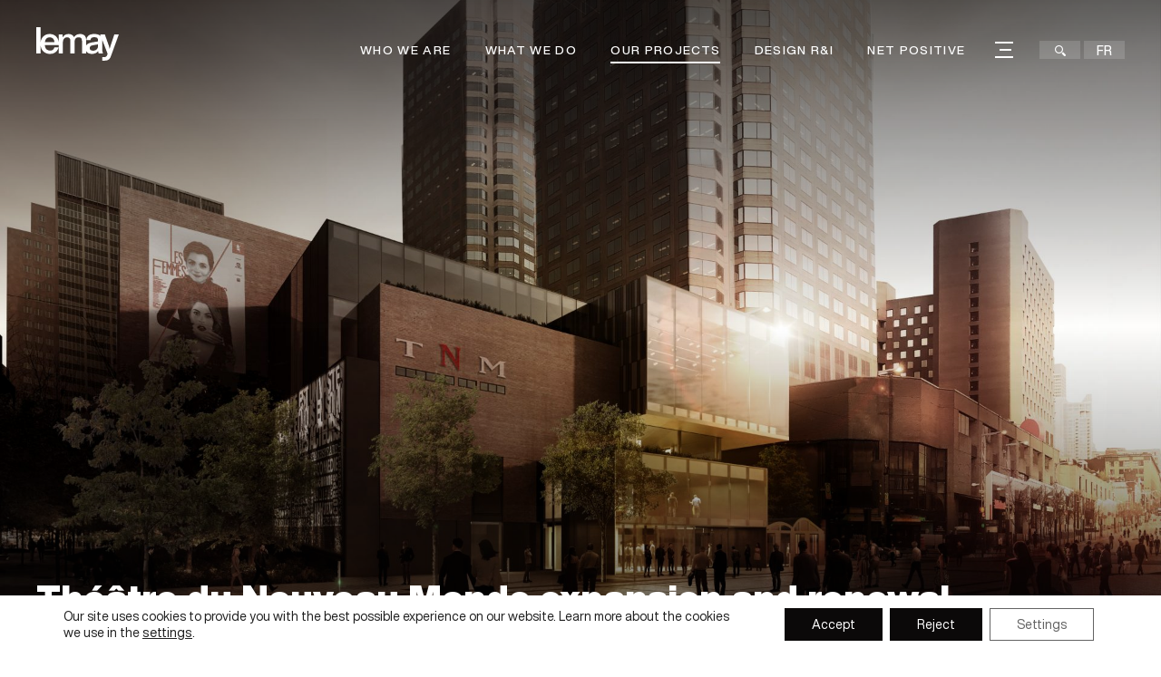

--- FILE ---
content_type: text/html; charset=UTF-8
request_url: https://lemay.com/projects/theatre-du-nouveau-monde-expansion-and-renewal/
body_size: 14671
content:
<!DOCTYPE html>
<html lang="en-US">

<head>

    
<meta charset="UTF-8">
<meta name='format-detection' content='telephone=no'>
<meta name="viewport" content="width=device-width, initial-scale=1.0, minimum-scale=1.0, maximum-scale=5.0, user-scalable=5">
<meta http-equiv="X-UA-Compatible" content="IE=edge" />

<title>Théâtre du Nouveau Monde expansion and renewal | Lemay - Architecture and design</title>
<link crossorigin data-rocket-preconnect href="https://code.jquery.com" rel="preconnect">
<link crossorigin data-rocket-preconnect href="https://plausible.io" rel="preconnect">
<link crossorigin data-rocket-preload as="font" href="https://lemay.com/app/themes/la_web_shop/assets/fonts/downloaded/HelveticaNowDisplay-Black.woff2" rel="preload">
<link crossorigin data-rocket-preload as="font" href="https://lemay.com/app/themes/la_web_shop/assets/fonts/icons/fonticon.woff2" rel="preload">
<link crossorigin data-rocket-preload as="font" href="https://use.fontawesome.com/releases/v6.5.1/webfonts/fa-regular-400.woff2" rel="preload"><link rel="preload" data-rocket-preload as="image" href="https://lemay.com/app/uploads/2022/02/lemay_blanc.svg" fetchpriority="high">



<meta name='robots' content='index, follow, max-image-preview:large, max-snippet:-1, max-video-preview:-1' />
	<style>img:is([sizes="auto" i], [sizes^="auto," i]) { contain-intrinsic-size: 3000px 1500px }</style>
	<link rel="alternate" hreflang="en-us" href="https://lemay.com/projects/theatre-du-nouveau-monde-expansion-and-renewal/" />
<link rel="alternate" hreflang="fr-ca" href="https://lemay.com/fr/projets/agrandissement-et-reamenagement-du-theatre-du-nouveau-monde/" />
<link rel="alternate" hreflang="x-default" href="https://lemay.com/projects/theatre-du-nouveau-monde-expansion-and-renewal/" />

	<!-- This site is optimized with the Yoast SEO plugin v26.2 - https://yoast.com/wordpress/plugins/seo/ -->
	<meta name="description" content="The proposed architecture for the expansion and renewal of the Théâtre du Nouveau Monde found in downtown Montreal’s Quartier des spectacles." />
	<link rel="canonical" href="https://lemay.com/projects/theatre-du-nouveau-monde-expansion-and-renewal/" />
	<meta property="og:locale" content="en_US" />
	<meta property="og:type" content="article" />
	<meta property="og:title" content="Théâtre du Nouveau Monde expansion and renewal | Lemay - Architecture and design" />
	<meta property="og:description" content="The proposed architecture for the expansion and renewal of the Théâtre du Nouveau Monde found in downtown Montreal’s Quartier des spectacles." />
	<meta property="og:url" content="https://lemay.com/projects/theatre-du-nouveau-monde-expansion-and-renewal/" />
	<meta property="og:site_name" content="Lemay - Architecture and design" />
	<meta property="article:modified_time" content="2023-09-14T22:42:34+00:00" />
	<meta property="og:image" content="https://lemay.com/app/uploads/2021/03/lemay-architecture-design-tnm-montreal-4-ville-2-scaled.jpg" />
	<meta property="og:image:width" content="2560" />
	<meta property="og:image:height" content="1469" />
	<meta property="og:image:type" content="image/jpeg" />
	<meta name="twitter:card" content="summary_large_image" />
	<script type="application/ld+json" class="yoast-schema-graph">{"@context":"https://schema.org","@graph":[{"@type":"WebPage","@id":"https://lemay.com/projects/theatre-du-nouveau-monde-expansion-and-renewal/","url":"https://lemay.com/projects/theatre-du-nouveau-monde-expansion-and-renewal/","name":"Théâtre du Nouveau Monde expansion and renewal | Lemay - Architecture and design","isPartOf":{"@id":"https://lemay.com/#website"},"primaryImageOfPage":{"@id":"https://lemay.com/projects/theatre-du-nouveau-monde-expansion-and-renewal/#primaryimage"},"image":{"@id":"https://lemay.com/projects/theatre-du-nouveau-monde-expansion-and-renewal/#primaryimage"},"thumbnailUrl":"https://lemay.com/app/uploads/2021/03/lemay-architecture-design-tnm-montreal-4-ville-2-scaled.jpg","datePublished":"2021-03-26T18:40:23+00:00","dateModified":"2023-09-14T22:42:34+00:00","description":"The proposed architecture for the expansion and renewal of the Théâtre du Nouveau Monde found in downtown Montreal’s Quartier des spectacles.","breadcrumb":{"@id":"https://lemay.com/projects/theatre-du-nouveau-monde-expansion-and-renewal/#breadcrumb"},"inLanguage":"en-US","potentialAction":[{"@type":"ReadAction","target":["https://lemay.com/projects/theatre-du-nouveau-monde-expansion-and-renewal/"]}]},{"@type":"ImageObject","inLanguage":"en-US","@id":"https://lemay.com/projects/theatre-du-nouveau-monde-expansion-and-renewal/#primaryimage","url":"https://lemay.com/app/uploads/2021/03/lemay-architecture-design-tnm-montreal-4-ville-2-scaled.jpg","contentUrl":"https://lemay.com/app/uploads/2021/03/lemay-architecture-design-tnm-montreal-4-ville-2-scaled.jpg","width":2560,"height":1469,"caption":"Quartier-des-spectacles-theatre-montreal-tnm"},{"@type":"BreadcrumbList","@id":"https://lemay.com/projects/theatre-du-nouveau-monde-expansion-and-renewal/#breadcrumb","itemListElement":[{"@type":"ListItem","position":1,"name":"Home","item":"https://lemay.com/"},{"@type":"ListItem","position":2,"name":"Projets","item":"https://lemay.com/projects/"},{"@type":"ListItem","position":3,"name":"Théâtre du Nouveau Monde expansion and renewal"}]},{"@type":"WebSite","@id":"https://lemay.com/#website","url":"https://lemay.com/","name":"Lemay - Architecture and design","description":"Lemay has been imagining new ways to create spaces that engage and bring people together since 1957.","potentialAction":[{"@type":"SearchAction","target":{"@type":"EntryPoint","urlTemplate":"https://lemay.com/?s={search_term_string}"},"query-input":{"@type":"PropertyValueSpecification","valueRequired":true,"valueName":"search_term_string"}}],"inLanguage":"en-US"}]}</script>
	<!-- / Yoast SEO plugin. -->


<link rel='dns-prefetch' href='//code.jquery.com' />
<link rel='dns-prefetch' href='//cdn.jsdelivr.net' />
<link rel='dns-prefetch' href='//unpkg.com' />

<link data-minify="1" rel='stylesheet' id='reset-css' href='https://lemay.com/app/cache/min/1/app/themes/la_web_shop/assets/dist/reset.css?ver=1767905141' type='text/css' media='all' />
<link rel='stylesheet' id='main-banner-css' href='https://lemay.com/app/themes/la_web_shop/assets/dist/main_banner.css?v=25012026' type='text/css' media='all' />
<link data-minify="1" rel='stylesheet' id='helpers-css' href='https://lemay.com/app/cache/min/1/app/themes/la_web_shop/assets/dist/helpers.css?ver=1767905141' type='text/css' media='all' />
<link data-minify="1" rel='stylesheet' id='moove_gdpr_frontend-css' href='https://lemay.com/app/cache/min/1/app/plugins/gdpr-cookie-compliance/dist/styles/gdpr-main-nf.css?ver=1767905141' type='text/css' media='all' />
<style id='moove_gdpr_frontend-inline-css' type='text/css'>
				#moove_gdpr_cookie_modal .moove-gdpr-modal-content .moove-gdpr-tab-main h3.tab-title, 
				#moove_gdpr_cookie_modal .moove-gdpr-modal-content .moove-gdpr-tab-main span.tab-title,
				#moove_gdpr_cookie_modal .moove-gdpr-modal-content .moove-gdpr-modal-left-content #moove-gdpr-menu li a, 
				#moove_gdpr_cookie_modal .moove-gdpr-modal-content .moove-gdpr-modal-left-content #moove-gdpr-menu li button,
				#moove_gdpr_cookie_modal .moove-gdpr-modal-content .moove-gdpr-modal-left-content .moove-gdpr-branding-cnt a,
				#moove_gdpr_cookie_modal .moove-gdpr-modal-content .moove-gdpr-modal-footer-content .moove-gdpr-button-holder a.mgbutton, 
				#moove_gdpr_cookie_modal .moove-gdpr-modal-content .moove-gdpr-modal-footer-content .moove-gdpr-button-holder button.mgbutton,
				#moove_gdpr_cookie_modal .cookie-switch .cookie-slider:after, 
				#moove_gdpr_cookie_modal .cookie-switch .slider:after, 
				#moove_gdpr_cookie_modal .switch .cookie-slider:after, 
				#moove_gdpr_cookie_modal .switch .slider:after,
				#moove_gdpr_cookie_info_bar .moove-gdpr-info-bar-container .moove-gdpr-info-bar-content p, 
				#moove_gdpr_cookie_info_bar .moove-gdpr-info-bar-container .moove-gdpr-info-bar-content p a,
				#moove_gdpr_cookie_info_bar .moove-gdpr-info-bar-container .moove-gdpr-info-bar-content a.mgbutton, 
				#moove_gdpr_cookie_info_bar .moove-gdpr-info-bar-container .moove-gdpr-info-bar-content button.mgbutton,
				#moove_gdpr_cookie_modal .moove-gdpr-modal-content .moove-gdpr-tab-main .moove-gdpr-tab-main-content h1, 
				#moove_gdpr_cookie_modal .moove-gdpr-modal-content .moove-gdpr-tab-main .moove-gdpr-tab-main-content h2, 
				#moove_gdpr_cookie_modal .moove-gdpr-modal-content .moove-gdpr-tab-main .moove-gdpr-tab-main-content h3, 
				#moove_gdpr_cookie_modal .moove-gdpr-modal-content .moove-gdpr-tab-main .moove-gdpr-tab-main-content h4, 
				#moove_gdpr_cookie_modal .moove-gdpr-modal-content .moove-gdpr-tab-main .moove-gdpr-tab-main-content h5, 
				#moove_gdpr_cookie_modal .moove-gdpr-modal-content .moove-gdpr-tab-main .moove-gdpr-tab-main-content h6,
				#moove_gdpr_cookie_modal .moove-gdpr-modal-content.moove_gdpr_modal_theme_v2 .moove-gdpr-modal-title .tab-title,
				#moove_gdpr_cookie_modal .moove-gdpr-modal-content.moove_gdpr_modal_theme_v2 .moove-gdpr-tab-main h3.tab-title, 
				#moove_gdpr_cookie_modal .moove-gdpr-modal-content.moove_gdpr_modal_theme_v2 .moove-gdpr-tab-main span.tab-title,
				#moove_gdpr_cookie_modal .moove-gdpr-modal-content.moove_gdpr_modal_theme_v2 .moove-gdpr-branding-cnt a {
					font-weight: inherit				}
			#moove_gdpr_cookie_modal,#moove_gdpr_cookie_info_bar,.gdpr_cookie_settings_shortcode_content{font-family:inherit}#moove_gdpr_save_popup_settings_button{background-color:#373737;color:#fff}#moove_gdpr_save_popup_settings_button:hover{background-color:#000}#moove_gdpr_cookie_info_bar .moove-gdpr-info-bar-container .moove-gdpr-info-bar-content a.mgbutton,#moove_gdpr_cookie_info_bar .moove-gdpr-info-bar-container .moove-gdpr-info-bar-content button.mgbutton{background-color:#0b0909}#moove_gdpr_cookie_modal .moove-gdpr-modal-content .moove-gdpr-modal-footer-content .moove-gdpr-button-holder a.mgbutton,#moove_gdpr_cookie_modal .moove-gdpr-modal-content .moove-gdpr-modal-footer-content .moove-gdpr-button-holder button.mgbutton,.gdpr_cookie_settings_shortcode_content .gdpr-shr-button.button-green{background-color:#0b0909;border-color:#0b0909}#moove_gdpr_cookie_modal .moove-gdpr-modal-content .moove-gdpr-modal-footer-content .moove-gdpr-button-holder a.mgbutton:hover,#moove_gdpr_cookie_modal .moove-gdpr-modal-content .moove-gdpr-modal-footer-content .moove-gdpr-button-holder button.mgbutton:hover,.gdpr_cookie_settings_shortcode_content .gdpr-shr-button.button-green:hover{background-color:#fff;color:#0b0909}#moove_gdpr_cookie_modal .moove-gdpr-modal-content .moove-gdpr-modal-close i,#moove_gdpr_cookie_modal .moove-gdpr-modal-content .moove-gdpr-modal-close span.gdpr-icon{background-color:#0b0909;border:1px solid #0b0909}#moove_gdpr_cookie_info_bar span.moove-gdpr-infobar-allow-all.focus-g,#moove_gdpr_cookie_info_bar span.moove-gdpr-infobar-allow-all:focus,#moove_gdpr_cookie_info_bar button.moove-gdpr-infobar-allow-all.focus-g,#moove_gdpr_cookie_info_bar button.moove-gdpr-infobar-allow-all:focus,#moove_gdpr_cookie_info_bar span.moove-gdpr-infobar-reject-btn.focus-g,#moove_gdpr_cookie_info_bar span.moove-gdpr-infobar-reject-btn:focus,#moove_gdpr_cookie_info_bar button.moove-gdpr-infobar-reject-btn.focus-g,#moove_gdpr_cookie_info_bar button.moove-gdpr-infobar-reject-btn:focus,#moove_gdpr_cookie_info_bar span.change-settings-button.focus-g,#moove_gdpr_cookie_info_bar span.change-settings-button:focus,#moove_gdpr_cookie_info_bar button.change-settings-button.focus-g,#moove_gdpr_cookie_info_bar button.change-settings-button:focus{-webkit-box-shadow:0 0 1px 3px #0b0909;-moz-box-shadow:0 0 1px 3px #0b0909;box-shadow:0 0 1px 3px #0b0909}#moove_gdpr_cookie_modal .moove-gdpr-modal-content .moove-gdpr-modal-close i:hover,#moove_gdpr_cookie_modal .moove-gdpr-modal-content .moove-gdpr-modal-close span.gdpr-icon:hover,#moove_gdpr_cookie_info_bar span[data-href]>u.change-settings-button{color:#0b0909}#moove_gdpr_cookie_modal .moove-gdpr-modal-content .moove-gdpr-modal-left-content #moove-gdpr-menu li.menu-item-selected a span.gdpr-icon,#moove_gdpr_cookie_modal .moove-gdpr-modal-content .moove-gdpr-modal-left-content #moove-gdpr-menu li.menu-item-selected button span.gdpr-icon{color:inherit}#moove_gdpr_cookie_modal .moove-gdpr-modal-content .moove-gdpr-modal-left-content #moove-gdpr-menu li a span.gdpr-icon,#moove_gdpr_cookie_modal .moove-gdpr-modal-content .moove-gdpr-modal-left-content #moove-gdpr-menu li button span.gdpr-icon{color:inherit}#moove_gdpr_cookie_modal .gdpr-acc-link{line-height:0;font-size:0;color:transparent;position:absolute}#moove_gdpr_cookie_modal .moove-gdpr-modal-content .moove-gdpr-modal-close:hover i,#moove_gdpr_cookie_modal .moove-gdpr-modal-content .moove-gdpr-modal-left-content #moove-gdpr-menu li a,#moove_gdpr_cookie_modal .moove-gdpr-modal-content .moove-gdpr-modal-left-content #moove-gdpr-menu li button,#moove_gdpr_cookie_modal .moove-gdpr-modal-content .moove-gdpr-modal-left-content #moove-gdpr-menu li button i,#moove_gdpr_cookie_modal .moove-gdpr-modal-content .moove-gdpr-modal-left-content #moove-gdpr-menu li a i,#moove_gdpr_cookie_modal .moove-gdpr-modal-content .moove-gdpr-tab-main .moove-gdpr-tab-main-content a:hover,#moove_gdpr_cookie_info_bar.moove-gdpr-dark-scheme .moove-gdpr-info-bar-container .moove-gdpr-info-bar-content a.mgbutton:hover,#moove_gdpr_cookie_info_bar.moove-gdpr-dark-scheme .moove-gdpr-info-bar-container .moove-gdpr-info-bar-content button.mgbutton:hover,#moove_gdpr_cookie_info_bar.moove-gdpr-dark-scheme .moove-gdpr-info-bar-container .moove-gdpr-info-bar-content a:hover,#moove_gdpr_cookie_info_bar.moove-gdpr-dark-scheme .moove-gdpr-info-bar-container .moove-gdpr-info-bar-content button:hover,#moove_gdpr_cookie_info_bar.moove-gdpr-dark-scheme .moove-gdpr-info-bar-container .moove-gdpr-info-bar-content span.change-settings-button:hover,#moove_gdpr_cookie_info_bar.moove-gdpr-dark-scheme .moove-gdpr-info-bar-container .moove-gdpr-info-bar-content button.change-settings-button:hover,#moove_gdpr_cookie_info_bar.moove-gdpr-dark-scheme .moove-gdpr-info-bar-container .moove-gdpr-info-bar-content u.change-settings-button:hover,#moove_gdpr_cookie_info_bar span[data-href]>u.change-settings-button,#moove_gdpr_cookie_info_bar.moove-gdpr-dark-scheme .moove-gdpr-info-bar-container .moove-gdpr-info-bar-content a.mgbutton.focus-g,#moove_gdpr_cookie_info_bar.moove-gdpr-dark-scheme .moove-gdpr-info-bar-container .moove-gdpr-info-bar-content button.mgbutton.focus-g,#moove_gdpr_cookie_info_bar.moove-gdpr-dark-scheme .moove-gdpr-info-bar-container .moove-gdpr-info-bar-content a.focus-g,#moove_gdpr_cookie_info_bar.moove-gdpr-dark-scheme .moove-gdpr-info-bar-container .moove-gdpr-info-bar-content button.focus-g,#moove_gdpr_cookie_info_bar.moove-gdpr-dark-scheme .moove-gdpr-info-bar-container .moove-gdpr-info-bar-content a.mgbutton:focus,#moove_gdpr_cookie_info_bar.moove-gdpr-dark-scheme .moove-gdpr-info-bar-container .moove-gdpr-info-bar-content button.mgbutton:focus,#moove_gdpr_cookie_info_bar.moove-gdpr-dark-scheme .moove-gdpr-info-bar-container .moove-gdpr-info-bar-content a:focus,#moove_gdpr_cookie_info_bar.moove-gdpr-dark-scheme .moove-gdpr-info-bar-container .moove-gdpr-info-bar-content button:focus,#moove_gdpr_cookie_info_bar.moove-gdpr-dark-scheme .moove-gdpr-info-bar-container .moove-gdpr-info-bar-content span.change-settings-button.focus-g,span.change-settings-button:focus,button.change-settings-button.focus-g,button.change-settings-button:focus,#moove_gdpr_cookie_info_bar.moove-gdpr-dark-scheme .moove-gdpr-info-bar-container .moove-gdpr-info-bar-content u.change-settings-button.focus-g,#moove_gdpr_cookie_info_bar.moove-gdpr-dark-scheme .moove-gdpr-info-bar-container .moove-gdpr-info-bar-content u.change-settings-button:focus{color:#0b0909}#moove_gdpr_cookie_modal .moove-gdpr-branding.focus-g span,#moove_gdpr_cookie_modal .moove-gdpr-modal-content .moove-gdpr-tab-main a.focus-g,#moove_gdpr_cookie_modal .moove-gdpr-modal-content .moove-gdpr-tab-main .gdpr-cd-details-toggle.focus-g{color:#0b0909}#moove_gdpr_cookie_modal.gdpr_lightbox-hide{display:none}#moove_gdpr_cookie_info_bar .moove-gdpr-info-bar-container .moove-gdpr-info-bar-content a.mgbutton,#moove_gdpr_cookie_info_bar .moove-gdpr-info-bar-container .moove-gdpr-info-bar-content button.mgbutton,#moove_gdpr_cookie_modal .moove-gdpr-modal-content .moove-gdpr-modal-footer-content .moove-gdpr-button-holder a.mgbutton,#moove_gdpr_cookie_modal .moove-gdpr-modal-content .moove-gdpr-modal-footer-content .moove-gdpr-button-holder button.mgbutton,.gdpr-shr-button,#moove_gdpr_cookie_info_bar .moove-gdpr-infobar-close-btn{border-radius:0}
</style>
<script type="text/javascript" id="wpml-cookie-js-extra">
/* <![CDATA[ */
var wpml_cookies = {"wp-wpml_current_language":{"value":"en","expires":1,"path":"\/"}};
var wpml_cookies = {"wp-wpml_current_language":{"value":"en","expires":1,"path":"\/"}};
/* ]]> */
</script>
<script data-minify="1" type="text/javascript" src="https://lemay.com/app/cache/min/1/app/plugins/sitepress-multilingual-cms/res/js/cookies/language-cookie.js?ver=1767905141" id="wpml-cookie-js" defer="defer" data-wp-strategy="defer"></script>
<script type="text/javascript" src="https://code.jquery.com/jquery-3.6.0.min.js?ver=3.6.0" id="jquery-js" data-rocket-defer defer></script>
<script type="text/javascript" src="https://lemay.com/wp/wp-includes/js/jquery/jquery-migrate.min.js?ver=3.4.1" id="jquery-migrate-js" data-rocket-defer defer></script>
<script data-minify="1" type="text/javascript" src="https://lemay.com/app/cache/min/1/npm/vanilla-lazyload@17.8.3/dist/lazyload.min.js?ver=1767905141" id="vanilla-lazyload-js" data-rocket-defer defer></script>
<script type="text/javascript" src="https://lemay.com/app/themes/la_web_shop/assets/dist/swiper.min.js?ver=5.4.7" id="swiper-js" data-rocket-defer defer></script>
<script data-minify="1" type="text/javascript" src="https://lemay.com/app/cache/min/1/app/themes/la_web_shop/assets/dist/vh-check.js?ver=1767905141" id="vh-check-js" data-rocket-defer defer></script>
<link rel="https://api.w.org/" href="https://lemay.com/wp-json/" /><link rel="alternate" title="JSON" type="application/json" href="https://lemay.com/wp-json/wp/v2/cpt-projet/11821" /><link rel="alternate" title="oEmbed (JSON)" type="application/json+oembed" href="https://lemay.com/wp-json/oembed/1.0/embed?url=https%3A%2F%2Flemay.com%2Fprojects%2Ftheatre-du-nouveau-monde-expansion-and-renewal%2F" />
<link rel="alternate" title="oEmbed (XML)" type="text/xml+oembed" href="https://lemay.com/wp-json/oembed/1.0/embed?url=https%3A%2F%2Flemay.com%2Fprojects%2Ftheatre-du-nouveau-monde-expansion-and-renewal%2F&#038;format=xml" />
<meta name="generator" content="WPML ver:4.8.4 stt:1,4;" />
<link rel="icon" href="https://lemay.com/app/uploads/2023/04/cropped-android-chrome-512x512-1-1-32x32.png" sizes="32x32" />
<link rel="icon" href="https://lemay.com/app/uploads/2023/04/cropped-android-chrome-512x512-1-1-192x192.png" sizes="192x192" />
<link rel="apple-touch-icon" href="https://lemay.com/app/uploads/2023/04/cropped-android-chrome-512x512-1-1-180x180.png" />
<meta name="msapplication-TileImage" content="https://lemay.com/app/uploads/2023/04/cropped-android-chrome-512x512-1-1-270x270.png" />
		<style type="text/css" id="wp-custom-css">
			.single-cpt-projet .project-images .item { width:unset!important; }

.project-block .post-holder .post-image-holder img {
    position: absolute;
    top: 0;
    left: 0;
    width: 100%;
    height: 100%;
    object-fit: cover;
		transition: transform 0.3s ease;
}


.project-block .post-holder:hover .post-image-holder img {
		transform: scale(1.02);
}

@media only screen and (max-width: 740px) {
	.page-template-template-news .banner .banner-container .banner-content p {
		padding-right: 0;
	}
}

.video_banner_home .video-home .video-home-titles-holder h1, .video_banner_home .video-home .video-home-titles-holder h2 {
	max-width: 950px;
}

.banner-projects {
	z-index: 50!important;
}

.content-text.small-content {
  max-width: 960px;
	margin: auto;
}

.element_text .content-text h1,
.element_text .content-text h2,
.element_text .content-text h3,
.element_text .content-text h4,
.element_text .content-text h5,
.element_text .content-text h6 {
	margin-bottom: 25px;
}
.element_text .content-text h3 {
	font-size: 1.8rem;
	font-weight: 700;
}
.element_text .content-text h5 {
	font-size: 1.2rem;
}
.element_text .content-text h6 {
	font-size: 1.125rem;
}

.section:before {
	background-position: center;
}

.question-holder .intro .mobile-holder .swiper .swiper-slide .inner .title {
	font: bold calc(42px + 10 * (100vw - 1280px)/640)/1.3 "grafierblack_display", serif !important;
	color: #fff !important;
}

.single-cpt-projet .total-count svg {
	transform: scale(0.75);
}
@media only screen and (max-width: 540px) {

	.single-cpt-projet .total-count svg {
		transform: scale(0.6);
	}
}

.element_bloc_2_colonnes_images:last-of-type {
	margin-bottom: 0 !important;
}

.discipline-single-filter-digital,
.discipline-single-filter-numerique {
	display: none;
}

.answers-sliders-holder .swiper-answers-wrapper:nth-child(odd) .shape {
	direction: ltr;
}

#moove_gdpr_cookie_info_bar.moove-gdpr-light-scheme {
	border-top: 1px solid #fff;
}
.project-description {
	  text-align: left;
    padding-top: 1rem;
}
.christmas-map:before,
.christmas-map:after {
 
  background-image: url(http://lemay.com/app/uploads/2023/12/white-snow.png);
  background-size: 50%!important;
}
.confirmation-message.error{
  color:#F26664!important;
}
@media screen and (max-width: 768px) {
	.answer{
			    display: flex!important;
    flex-direction: column-reverse!important;
	}
.answer .form-holder {
    position: relative!important;

    transform:none!important;
    transition: none!important;
	text-align:center;
	padding-bottom:0!important;

}
		.answer .form-holder form {
    margin: auto!important;
    padding: 0 25px 50px 25px!important;
}
	.form-header label{
		padding-top:24px;
		text-align:center!important;
		font-size:24px!important;
	}
	.mobile-holder {
  background: linear-gradient(to top, #c5d4e3bf, #c5d4e3bf), url(https://lemay.com/app/uploads/2023/12/take-part-in-the-festivities-mobile-background.png) no-repeat top center!important;

}
.question-holder .intro .mobile-holder .swiper .swiper-slide .inner .title {

    color:#2B4A6C!important;
}
.suptitle {
  color: #2B4A6C!important;
}
}
@media screen and (min-width: 768px) {
.answer .form-holder {
    position: relative!important;
  
    transform:none!important;
    transition: none!important;
	text-align:center;
	padding-bottom:0!important;
}
	.form-header label{
		padding-top:24px;
		text-align:center!important;
		font-size:48px!important;
	}
 		.answer .form-holder form {
    margin: auto!important;
    padding: 0 25px 50px 25px!important;
}
		.answer{
			    display: flex!important;
    flex-direction: column-reverse!important;
	}
}
.initial-message {
    margin-bottom: 25px!important;
}
		</style>
		
<!--[if IE]>
<script src="//html5shim.googlecode.com/svn/trunk/html5.js"></script>
<![endif]-->

<style>
    .loading {
        display: none !important;
        color:white;
        display: flex;
        position: fixed;
        background: #000;
        transition: all 1.25s cubic-bezier(.42,0,1,1);
        justify-content: space-around;
        align-items: center;
        z-index: 99999;
        height: 100%;
        width: 100%;
        opacity: 1;
        left: 0;
        top: 0;
    }

    .loaded .loading{
        opacity:0;
        z-index: -1;
    }

    .loading img {
        width: 100px;
    }

    .loading__items .icon { font-size:7rem; }

    @keyframes sk-scaleout {
        0% {
            transform: scale(0.7, 0.7);
        }

        100% {
            transform: scale(1, 1);
        }
    }
</style>

    <style>
        html { margin-top: 0px !important; }
        .popup-newsletter {
            opacity: 0;
            transform: translateY(50px);
        }
    </style>

    <meta name="google-site-verification" content="yPw8FXhh6jUJ8S0rRAatRGO7VGpH5OU_IFLEWYr3Cfg" />
    <meta name="p:domain_verify" content="b5563daa99800a04cddaee9974fd41fc"/>

        <script defer data-domain="lemay.com" src=https://plausible.io/js/script.js></script>

<style id="rocket-lazyrender-inline-css">[data-wpr-lazyrender] {content-visibility: auto;}</style><meta name="generator" content="WP Rocket 3.20.0.3" data-wpr-features="wpr_defer_js wpr_minify_js wpr_preconnect_external_domains wpr_auto_preload_fonts wpr_automatic_lazy_rendering wpr_oci wpr_minify_css wpr_preload_links wpr_desktop" /></head>

<body class="wp-singular cpt-projet-template-default single single-cpt-projet postid-11821 wp-theme-la_web_shop inner">

<div  id="fakeLoader"></div>



    <noscript>
        <iframe src="https://www.googletagmanager.com/ns.html?id=GTM-NP9TKPG" height="0" width="0"
                style="display:none;visibility:hidden"></iframe>
    </noscript>


<div  class="opacity-filter hide-element visuallyhidden"></div>

<div  class="menu-mobile">

    <div  class="wrapper">
        <ul>
            <li id="menu-item-1782" class="menu-item menu-item-type-post_type menu-item-object-page menu-item-1782"><a href="https://lemay.com/who-we-are/">Who we are</a></li>
<li id="menu-item-1781" class="menu-item menu-item-type-post_type menu-item-object-page menu-item-1781"><a href="https://lemay.com/what-we-do/">What we do</a></li>
<li id="menu-item-1780" class="menu-item menu-item-type-post_type menu-item-object-page menu-item-1780"><a href="https://lemay.com/our-projects/">Our projects</a></li>
<li id="menu-item-1778" class="menu-item menu-item-type-post_type menu-item-object-page menu-item-1778"><a href="https://lemay.com/design-ri/">Design R&#038;I</a></li>
<li id="menu-item-20079" class="menu-item menu-item-type-post_type menu-item-object-page menu-item-20079"><a href="https://lemay.com/net-positive/">Net Positive</a></li>
<li id="menu-item-1779" class="menu-item menu-item-type-post_type menu-item-object-page menu-item-1779"><a href="https://lemay.com/news/">News</a></li>
<li id="menu-item-1776" class="menu-item menu-item-type-post_type menu-item-object-page menu-item-1776"><a href="https://lemay.com/careers/">Careers</a></li>
<li id="menu-item-1777" class="menu-item menu-item-type-post_type menu-item-object-page menu-item-1777"><a href="https://lemay.com/contact/">Contact</a></li>
            <li class="wpml-ls-item"><a href="https://lemay.com/fr/projets/agrandissement-et-reamenagement-du-theatre-du-nouveau-monde/">fr</a></li>
        </ul>
        <div  class="search-form">
            <form action="https://lemay.com/" method="get">
                    <span class="clearable">
                        <input type="text" name="s" id="search-header" placeholder="Enter your search keywords" />
                        <!-- <i class="clearable__clear">&times;</i> -->
                    </span>
                <button>
                    <i class="icon-magnifier-tool"></i>
                </button>
            </form>
        </div>
    </div>

</div>



    <header  class="header dark-background show-me">

        <div  class="wrapper">

                            <div  class="logo">

                    <a href="https://lemay.com/" role="link" aria-label="Lemay &#8211;  Architecture and design">

                                                    <img fetchpriority="high" src="https://lemay.com/app/uploads/2022/02/lemay_blanc.svg" height="37" alt="Lemay &#8211;  Architecture and design">
                        
                                                    <img class="dark" src="https://lemay.com/app/uploads/2022/08/lemay-logo-f-pos-officiel.png" height="37">
                        
                    </a>

                </div>
            
            <div  id="element-width" class="d-flex">


                <nav class="menu-principal hide-lg-tablet s-desktop">

                    <div class="header-menu">
                        <ul>
                            <li id="menu-item-1771" class="menu-item menu-item-type-post_type menu-item-object-page menu-item-1771"><a href="https://lemay.com/who-we-are/">Who we are</a></li>
<li id="menu-item-1770" class="menu-item menu-item-type-post_type menu-item-object-page menu-item-1770"><a href="https://lemay.com/what-we-do/">What we do</a></li>
<li id="menu-item-1769" class="menu-item menu-item-type-post_type menu-item-object-page menu-item-1769 current_sub_page_item"><a href="https://lemay.com/our-projects/">Our projects</a></li>
<li id="menu-item-1768" class="menu-item menu-item-type-post_type menu-item-object-page menu-item-1768"><a href="https://lemay.com/design-ri/">Design R&#038;I</a></li>
<li id="menu-item-20078" class="menu-item menu-item-type-post_type menu-item-object-page menu-item-20078"><a href="https://lemay.com/net-positive/">Net Positive</a></li>
                            <li class="hamburger">
                                <div class="hamburger-box">
                                    <div class="hamburger-inner"></div>
                                </div>
                                <ul class="submenu">
                                    <li id="menu-item-1774" class="menu-item menu-item-type-post_type menu-item-object-page menu-item-1774"><a href="https://lemay.com/news/">News</a></li>
<li id="menu-item-17322" class="menu-item menu-item-type-post_type menu-item-object-page menu-item-17322"><a href="https://lemay.com/edij/">E.D.I.J</a></li>
<li id="menu-item-1773" class="menu-item menu-item-type-post_type menu-item-object-page menu-item-1773"><a href="https://lemay.com/careers/">Careers</a></li>
<li id="menu-item-1772" class="menu-item menu-item-type-post_type menu-item-object-page menu-item-1772"><a href="https://lemay.com/contact/">Contact</a></li>
                                </ul>
                            </li>
                        </ul>

                    </div>

                </nav>

                <div class="user-control hide-lg-tablet show-element">

                    <div class="search-box">
                        <form action="https://lemay.com/" method="get">
                        <span class="clearable">
                            <input type="text" name="s" id="search-header-menu" placeholder="Enter your search keywords" />
                        </span>
                            <button role="button" aria-label="Search">
                                <i class="icon-magnifier-tool"></i>
                            </button>
                        </form>
                    </div>

                                            <div class="language-switch">
                            <a href="https://lemay.com/fr/projets/agrandissement-et-reamenagement-du-theatre-du-nouveau-monde/">fr</a>                        </div>
                                    </div>

                <div class="hamburger hamburger--3dx mobile-menu" role="button" aria-label="Open menu">
                    <div class="hamburger-box">
                        <div class="hamburger-inner"></div>
                    </div>
                </div>

            </div>

        </div>

    </header>


<main  class="main" role="main">

    



<section  class="banner full-height content_banner cpt-projet dark-background " style="">

    
        
                    <div  class="shadow opacity-top"></div>
        
        <div  class="shadow opacity-bottom"></div>
        <div  class="wrapper">

            <div class="banner-container left">

                <div class="banner-content ">

                  <!-- La col-right est avant pour garder le bon ordre des titres (Il y a un row-reverse en CSS) -->
                  
                    <div class="col-left">
                        <div class="banner-title">

                            
                                                          <h1 class="">Théâtre du Nouveau Monde expansion and renewal</h1>
                            
                            
                            
                                                    </div>
                    </div>

                    
                </div>

            </div>

        </div>

        
            <div  class="banner-background">
                <div data-bg="https://lemay.com/app/uploads/2021/03/lemay-architecture-design-tnm-montreal-4-ville-2-1920x1102.jpg" style="" class="lazy img-banner"></div>
                                    <div class="opacity-banner"></div>
                            </div>

        
        
    
    

</section>



    <section  class="element_projet">

        <div  class="wrapper proj-infos-wrapper">

            <div class="d-none d-lg-flex project-intro">

                <div class="col-left wow fadeInLeft">

                </div>

                <div class="col-right project-tagline wow fadeInRight">
                    <div class="display-desktop" style="margin-bottom:40px;"><h3>An opportunity to magnify cultural icon’s role and significance</h3></div>
                </div>

            </div>

            <div class="project-intro">

                <div class="col-left mt-2 wow fadeInLeft">

                    <ul>
                                                                                    <li><h3>Client</h3><span>Théâtre du Nouveau Monde (TNM)</span></li>
                                                    
                                                                                <li><h3>Location</h3><span>Montreal, QC, Canada</span></li>
                        
                                                    <li><h3>Year</h3><span>Unbuilt project</span></li>
                        
                        
                        
                                                    <li>
                                <h3>Discipline(s)</h3>
                                <span class="projet-discipline">
                                                                            <a href="https://lemay.com/disciplines/architecture/" title="Architecture">Architecture</a><br />
                                                                                                        </span>
                            </li>
                                            </ul>

                </div>

                <div class="col-right project-tagline content-text wow fadeInRight">

                    <div style="margin-top: -10px;" class="project-description">
                        <div class="display-mobile"  style="margin-bottom:25px;"><h3>An opportunity to magnify cultural icon’s role and significance</h3></div>
                        <p>Montreal’s Théâtre du Nouveau Monde (TNM) is among the top French-language cultural institutions in North America. In 2020, it launched an architectural competition to expand its downtown venue and enhance its user experience.</p>
<p>One of five finalists, Lemay’s proposal opens the theatre to its immediate surroundings. It invites theatregoers to experience the incomparable Quartier des spectacles, to interact with the busy cultural hub. A tribute to the institution’s spirit, the concept maximizes the space chosen to expand.</p>
<p>Throughout the design process, the team sought to create a genuine communication between the theatre and its lively neighbourhood. The concept’s new glazed and open-air spaces overlook Sainte-Catherine Street, inviting people inside and upward. A new entrance and open architectural staircase make a connective gesture across all three floors – drawing theatregoers away from what is generally a crowded, small-capacity foyer.</p>
<p>A new multifunctional space accommodates rehearsals, special events and even indoor public performances visible from the street. Saluting the building’s rich heritage, the design maintains the theatre’s identifying features and modest scale, remaining close to the people. It keeps this limited profile while increasing functionality and space, a challenge that demanded much calculation and thought. The proposal also meets LEED-Gold environmental certification standards.</p>
<p>The result is a high-quality theatre building with a welcoming presence. It invites its own users to become actors in the incomparable excitement of the Quartier des spectacles.</p>
                    </div>


                </div>

            </div>

        </div>

        
        
                    <div  class="full-width content-full-width">

                <div  class="wrapper">

                    <div class="project-images ">

                        
                            <div class="container-image">

                                <div class="item">

                                                                            <a href="https://lemay.com/app/uploads/2021/03/lemay-architecture-design-tnm-montreal-1-ville-concept-cultural-building-scaled.jpg" data-fancybox="gallery" title="Lemay_Architecture_Design_TNM_Montreal_1_ville _concept_Cultural-building">
                                            <img class="lazy  wow fadeIn" alt="Lemay_Architecture_Design_TNM_Montreal_1_ville _concept_Cultural-building" data-src="https://lemay.com/app/uploads/2021/03/lemay-architecture-design-tnm-montreal-1-ville-concept-cultural-building-1920x970.jpg" />
                                            <p class="project-description"></p>
                                        </a>
                                                                    </div>

                            </div>

                        
                            <div class="container-image">

                                <div class="item">

                                                                            <a href="https://lemay.com/app/uploads/2021/03/lemay-architecture-design-tnm-montreal-scaled.jpg" data-fancybox="gallery" title="Lemay_Architecture_Design_TNM_Montreal_">
                                            <img class="lazy  wow fadeIn" alt="Lemay_Architecture_Design_TNM_Montreal_" data-src="https://lemay.com/app/uploads/2021/03/lemay-architecture-design-tnm-montreal-1920x2363.jpg" />
                                            <p class="project-description"></p>
                                        </a>
                                                                    </div>

                            </div>

                        
                            <div class="container-image">

                                <div class="item">

                                                                            <a href="https://lemay.com/app/uploads/2021/03/lemay-architecture-design-tnm-montreal-3-building-scaled.jpg" data-fancybox="gallery" title="Lemay_Architecture_Design_TNM_Montreal_3_building">
                                            <img class="lazy  wow fadeIn" alt="Lemay_Architecture_Design_TNM_Montreal_3_building" data-src="https://lemay.com/app/uploads/2021/03/lemay-architecture-design-tnm-montreal-3-building-1920x1498.jpg" />
                                            <p class="project-description"></p>
                                        </a>
                                                                    </div>

                            </div>

                        
                            <div class="container-image">

                                <div class="item">

                                                                            <a href="https://lemay.com/app/uploads/2021/03/lemay-architecture-design-tnm-montreal-foyer-lobby-theatre-scaled.jpg" data-fancybox="gallery" title="Lemay_Architecture_Design_TNM_Montreal_foyer_Lobby_Theatre">
                                            <img class="lazy  wow fadeIn" alt="Lemay_Architecture_Design_TNM_Montreal_foyer_Lobby_Theatre" data-src="https://lemay.com/app/uploads/2021/03/lemay-architecture-design-tnm-montreal-foyer-lobby-theatre-1920x960.jpg" />
                                            <p class="project-description"></p>
                                        </a>
                                                                    </div>

                            </div>

                        
                            <div class="container-image">

                                <div class="item">

                                                                            <a href="" data-fancybox="gallery" title="">
                                            <img class="lazy  wow fadeIn" alt="" data-src="" />
                                            <p class="project-description"></p>
                                        </a>
                                                                    </div>

                            </div>

                        
                            <div class="container-image">

                                <div class="item">

                                                                            <a href="" data-fancybox="gallery" title="">
                                            <img class="lazy  wow fadeIn" alt="" data-src="" />
                                            <p class="project-description"></p>
                                        </a>
                                                                    </div>

                            </div>

                        
                            <div class="container-image">

                                <div class="item">

                                                                            <a href="" data-fancybox="gallery" title="">
                                            <img class="lazy  wow fadeIn" alt="" data-src="" />
                                            <p class="project-description"></p>
                                        </a>
                                                                    </div>

                            </div>

                        
                    </div>
                </div>
            </div>
        



        

        

        <nav class="posts-navigation">

            <div class="post-nav wow fadeInLeft">
                    <div class="post-preview t-center c-center smaller relative-box">
                        <div class="overlay"></div>

                        <div class="post-image-holder">
                            <div class="post-image wow fadeIn" style="background-image:url(https://lemay.com/app/uploads/2022/02/1-ecole-secondaire-laval-lemay-david-boyer-1-1920x908.jpg)"></div>
                        </div>
                        <div class="post-details">
                            <span>Previous project</span>
                            <h3>
                                <a rel="prev" href="https://lemay.com/projects/laval-secondary-school/" title="Laval Secondary School" class=" "><strong>Laval Secondary School</strong></a>                            </h3>
                        </div>

                        <a class="absolute-link higher" title="Laval Secondary School" href="https://lemay.com/projects/laval-secondary-school/"></a>
                    </div>

                </div><div class="post-nav wow fadeInRight">
                <div class="post-preview t-center c-center smaller relative-box">
                    <div class="overlay"></div>

                    <div class="post-image-holder">
                        <div class="post-image wow fadeIn" style="background-image:url(https://lemay.com/app/uploads/2022/04/1111-atwater-montreal-lemay-1.png)"></div>
                    </div>
                    <div class="post-details">
                        <span>Next project</span>
                        <h3>
                            <a rel="next" href="https://lemay.com/projects/1111-atwater/" title="1111 Atwater" class=" "><strong>1111 Atwater</strong></a>                        </h3>
                    </div>

                    <a class="absolute-link higher" title="1111 Atwater" href="https://lemay.com/projects/1111-atwater/"></a>
                </div>

                </div>        </nav>

        <div data-wpr-lazyrender="1" style="background:#fff;" class="wrapper">
            <div class="user-action small-padding">
                <div class="action-holder">
                                         <a href="https://lemay.com/our-projects/" class="no-underline" title="All Projects">
                        <span>All Projects</span>
                    </a>
                </div>
            </div>
        </div>

    </section>
</main>



    
        <footer data-wpr-lazyrender="1" class="footer" role="contentinfo">

            <div class="wrapper">


                                    <div  class="logo">

                        <a href="https://lemay.com/" role="link" aria-label="Lemay &#8211;  Architecture and design">

                            <img src="https://lemay.com/app/uploads/2022/02/lemay_blanc.svg" alt="Lemay &#8211;  Architecture and design">

                        </a>

                    </div>
                
                
                <div  class="social-network" style="display:flex;">

                    <ul>
                        <li class="footerList"><ul><a target="_blank" rel="noreferrer" style="color:#FFFFFF;" title="Land acknowledgement" href="https://lemay.com/land-acknowledgement/">Land acknowledgement</a></ul>
                            <ul><a target="_blank" rel="noreferrer" style="color:#FFFFFF;" title="Privacy policy" href="https://lemay.com/privacy-policy/">Privacy policy</a></ul></li>
                                                    <li><a target="_blank" rel="noreferrer" title="Suivez-nous" href="https://www.facebook.com/LemayOnline/"><i class="fab fa-facebook-f"></i></a></li>
                                                    <li><a target="_blank" rel="noreferrer" title="Suivez-nous" href="https://www.instagram.com/lemayonline/"><i class="fab fa-instagram"></i></a></li>
                                                    <li><a target="_blank" rel="noreferrer" title="Suivez-nous" href="https://www.linkedin.com/company/lemay"><i class="fab fa-linkedin-in"></i></a></li>
                                            </ul>
                </div>

            </div>

        </footer>
    
    
    
    <div class='scrolltop'>
        <div class='scroll icon'>
            <i class="fas fa-chevron-up"></i>
        </div>
    </div>


    <script type="speculationrules">
{"prefetch":[{"source":"document","where":{"and":[{"href_matches":"\/*"},{"not":{"href_matches":["\/wp\/wp-*.php","\/wp\/wp-admin\/*","\/app\/uploads\/*","\/app\/*","\/app\/plugins\/*","\/app\/themes\/la_web_shop\/*","\/*\\?(.+)"]}},{"not":{"selector_matches":"a[rel~=\"nofollow\"]"}},{"not":{"selector_matches":".no-prefetch, .no-prefetch a"}}]},"eagerness":"conservative"}]}
</script>
	<!--copyscapeskip-->
	<aside id="moove_gdpr_cookie_info_bar" class="moove-gdpr-info-bar-hidden moove-gdpr-align-center moove-gdpr-light-scheme gdpr_infobar_postion_bottom" aria-label="GDPR Cookie Banner" style="display: none;">
	<div class="moove-gdpr-info-bar-container">
		<div class="moove-gdpr-info-bar-content">
		
<div class="moove-gdpr-cookie-notice">
  <p>Our site uses cookies to provide you with the best possible experience on our website. Learn more about the cookies we use in the<span style="font-size: 11pt"> <button  aria-haspopup="true" data-href="#moove_gdpr_cookie_modal" class="change-settings-button">settings</button>.</span></p>
</div>
<!--  .moove-gdpr-cookie-notice -->
		
<div class="moove-gdpr-button-holder">
			<button class="mgbutton moove-gdpr-infobar-allow-all gdpr-fbo-0" aria-label="Accept" >Accept</button>
						<button class="mgbutton moove-gdpr-infobar-reject-btn gdpr-fbo-1 "  aria-label="Reject">Reject</button>
							<button class="mgbutton moove-gdpr-infobar-settings-btn change-settings-button gdpr-fbo-2" aria-haspopup="true" data-href="#moove_gdpr_cookie_modal"  aria-label="Settings">Settings</button>
			</div>
<!--  .button-container -->
		</div>
		<!-- moove-gdpr-info-bar-content -->
	</div>
	<!-- moove-gdpr-info-bar-container -->
	</aside>
	<!-- #moove_gdpr_cookie_info_bar -->
	<!--/copyscapeskip-->
<script type="text/javascript">
/* <![CDATA[ */
	var relevanssi_rt_regex = /(&|\?)_(rt|rt_nonce)=(\w+)/g
	var newUrl = window.location.search.replace(relevanssi_rt_regex, '')
	history.replaceState(null, null, window.location.pathname + newUrl + window.location.hash)
/* ]]> */
</script>
<link data-minify="1" rel='stylesheet' id='fancybox-css-css' href='https://lemay.com/app/cache/min/1/app/themes/la_web_shop/assets/dist/jquery.fancybox.css?ver=1767905141' type='text/css' media='all' />
<link data-minify="1" rel='stylesheet' id='font-awesome-free-css' href='https://lemay.com/app/cache/min/1/releases/v6.5.1/css/all.css?ver=1767905141' type='text/css' media='all' />
<link data-minify="1" rel='stylesheet' id='main-css' href='https://lemay.com/app/cache/min/1/app/themes/la_web_shop/assets/dist/mainv2.css?ver=1767905141' type='text/css' media='all' />
<script type="text/javascript" id="rocket-browser-checker-js-after">
/* <![CDATA[ */
"use strict";var _createClass=function(){function defineProperties(target,props){for(var i=0;i<props.length;i++){var descriptor=props[i];descriptor.enumerable=descriptor.enumerable||!1,descriptor.configurable=!0,"value"in descriptor&&(descriptor.writable=!0),Object.defineProperty(target,descriptor.key,descriptor)}}return function(Constructor,protoProps,staticProps){return protoProps&&defineProperties(Constructor.prototype,protoProps),staticProps&&defineProperties(Constructor,staticProps),Constructor}}();function _classCallCheck(instance,Constructor){if(!(instance instanceof Constructor))throw new TypeError("Cannot call a class as a function")}var RocketBrowserCompatibilityChecker=function(){function RocketBrowserCompatibilityChecker(options){_classCallCheck(this,RocketBrowserCompatibilityChecker),this.passiveSupported=!1,this._checkPassiveOption(this),this.options=!!this.passiveSupported&&options}return _createClass(RocketBrowserCompatibilityChecker,[{key:"_checkPassiveOption",value:function(self){try{var options={get passive(){return!(self.passiveSupported=!0)}};window.addEventListener("test",null,options),window.removeEventListener("test",null,options)}catch(err){self.passiveSupported=!1}}},{key:"initRequestIdleCallback",value:function(){!1 in window&&(window.requestIdleCallback=function(cb){var start=Date.now();return setTimeout(function(){cb({didTimeout:!1,timeRemaining:function(){return Math.max(0,50-(Date.now()-start))}})},1)}),!1 in window&&(window.cancelIdleCallback=function(id){return clearTimeout(id)})}},{key:"isDataSaverModeOn",value:function(){return"connection"in navigator&&!0===navigator.connection.saveData}},{key:"supportsLinkPrefetch",value:function(){var elem=document.createElement("link");return elem.relList&&elem.relList.supports&&elem.relList.supports("prefetch")&&window.IntersectionObserver&&"isIntersecting"in IntersectionObserverEntry.prototype}},{key:"isSlowConnection",value:function(){return"connection"in navigator&&"effectiveType"in navigator.connection&&("2g"===navigator.connection.effectiveType||"slow-2g"===navigator.connection.effectiveType)}}]),RocketBrowserCompatibilityChecker}();
/* ]]> */
</script>
<script type="text/javascript" id="rocket-preload-links-js-extra">
/* <![CDATA[ */
var RocketPreloadLinksConfig = {"excludeUris":"\/our-projects\/|\/fr\/nos-projets\/|\/(?:.+\/)?feed(?:\/(?:.+\/?)?)?$|\/(?:.+\/)?embed\/|\/(index.php\/)?(.*)wp-json(\/.*|$)|\/refer\/|\/go\/|\/recommend\/|\/recommends\/","usesTrailingSlash":"1","imageExt":"jpg|jpeg|gif|png|tiff|bmp|webp|avif|pdf|doc|docx|xls|xlsx|php","fileExt":"jpg|jpeg|gif|png|tiff|bmp|webp|avif|pdf|doc|docx|xls|xlsx|php|html|htm","siteUrl":"https:\/\/lemay.com","onHoverDelay":"100","rateThrottle":"3"};
/* ]]> */
</script>
<script type="text/javascript" id="rocket-preload-links-js-after">
/* <![CDATA[ */
(function() {
"use strict";var r="function"==typeof Symbol&&"symbol"==typeof Symbol.iterator?function(e){return typeof e}:function(e){return e&&"function"==typeof Symbol&&e.constructor===Symbol&&e!==Symbol.prototype?"symbol":typeof e},e=function(){function i(e,t){for(var n=0;n<t.length;n++){var i=t[n];i.enumerable=i.enumerable||!1,i.configurable=!0,"value"in i&&(i.writable=!0),Object.defineProperty(e,i.key,i)}}return function(e,t,n){return t&&i(e.prototype,t),n&&i(e,n),e}}();function i(e,t){if(!(e instanceof t))throw new TypeError("Cannot call a class as a function")}var t=function(){function n(e,t){i(this,n),this.browser=e,this.config=t,this.options=this.browser.options,this.prefetched=new Set,this.eventTime=null,this.threshold=1111,this.numOnHover=0}return e(n,[{key:"init",value:function(){!this.browser.supportsLinkPrefetch()||this.browser.isDataSaverModeOn()||this.browser.isSlowConnection()||(this.regex={excludeUris:RegExp(this.config.excludeUris,"i"),images:RegExp(".("+this.config.imageExt+")$","i"),fileExt:RegExp(".("+this.config.fileExt+")$","i")},this._initListeners(this))}},{key:"_initListeners",value:function(e){-1<this.config.onHoverDelay&&document.addEventListener("mouseover",e.listener.bind(e),e.listenerOptions),document.addEventListener("mousedown",e.listener.bind(e),e.listenerOptions),document.addEventListener("touchstart",e.listener.bind(e),e.listenerOptions)}},{key:"listener",value:function(e){var t=e.target.closest("a"),n=this._prepareUrl(t);if(null!==n)switch(e.type){case"mousedown":case"touchstart":this._addPrefetchLink(n);break;case"mouseover":this._earlyPrefetch(t,n,"mouseout")}}},{key:"_earlyPrefetch",value:function(t,e,n){var i=this,r=setTimeout(function(){if(r=null,0===i.numOnHover)setTimeout(function(){return i.numOnHover=0},1e3);else if(i.numOnHover>i.config.rateThrottle)return;i.numOnHover++,i._addPrefetchLink(e)},this.config.onHoverDelay);t.addEventListener(n,function e(){t.removeEventListener(n,e,{passive:!0}),null!==r&&(clearTimeout(r),r=null)},{passive:!0})}},{key:"_addPrefetchLink",value:function(i){return this.prefetched.add(i.href),new Promise(function(e,t){var n=document.createElement("link");n.rel="prefetch",n.href=i.href,n.onload=e,n.onerror=t,document.head.appendChild(n)}).catch(function(){})}},{key:"_prepareUrl",value:function(e){if(null===e||"object"!==(void 0===e?"undefined":r(e))||!1 in e||-1===["http:","https:"].indexOf(e.protocol))return null;var t=e.href.substring(0,this.config.siteUrl.length),n=this._getPathname(e.href,t),i={original:e.href,protocol:e.protocol,origin:t,pathname:n,href:t+n};return this._isLinkOk(i)?i:null}},{key:"_getPathname",value:function(e,t){var n=t?e.substring(this.config.siteUrl.length):e;return n.startsWith("/")||(n="/"+n),this._shouldAddTrailingSlash(n)?n+"/":n}},{key:"_shouldAddTrailingSlash",value:function(e){return this.config.usesTrailingSlash&&!e.endsWith("/")&&!this.regex.fileExt.test(e)}},{key:"_isLinkOk",value:function(e){return null!==e&&"object"===(void 0===e?"undefined":r(e))&&(!this.prefetched.has(e.href)&&e.origin===this.config.siteUrl&&-1===e.href.indexOf("?")&&-1===e.href.indexOf("#")&&!this.regex.excludeUris.test(e.href)&&!this.regex.images.test(e.href))}}],[{key:"run",value:function(){"undefined"!=typeof RocketPreloadLinksConfig&&new n(new RocketBrowserCompatibilityChecker({capture:!0,passive:!0}),RocketPreloadLinksConfig).init()}}]),n}();t.run();
}());
/* ]]> */
</script>
<script data-minify="1" type="text/javascript" defer="defer" src="https://lemay.com/app/cache/min/1/app/themes/la_web_shop/assets/js/plugins/modernizr.custom.js?ver=1767905141" id="modernizr-js"></script>
<script data-minify="1" type="text/javascript" src="https://lemay.com/app/cache/min/1/npm/vue@2.7.10/dist/vue.js?ver=1767905141" id="vueJs-js" data-rocket-defer defer></script>
<script data-minify="1" type="text/javascript" src="https://lemay.com/app/cache/min/1/vue-lazyload/vue-lazyload.js?ver=1767905141" id="lazyLoadVueJs-js" data-rocket-defer defer></script>
<script type="text/javascript" src="https://lemay.com/app/themes/la_web_shop/assets/dist/critical.js?ver=6.8.3" id="critical-js-js" data-rocket-defer defer></script>
<script type="text/javascript" id="main-js-extra">
/* <![CDATA[ */
var lwsProjects = {"ajax_url":"https:\/\/lemay.com\/wp\/wp-admin\/admin-ajax.php","nonce":"812ee030ed","lang":"en","per_page":"12"};
var app = {"ajax_url":"https:\/\/lemay.com\/wp\/wp-admin\/admin-ajax.php","environment":"production"};
/* ]]> */
</script>
<script data-minify="1" type="text/javascript" defer="defer" src="https://lemay.com/app/cache/min/1/app/themes/la_web_shop/assets/dist/main.js?ver=1767905141" id="main-js"></script>
<script data-minify="1" type="text/javascript" src="https://lemay.com/app/cache/min/1/app/themes/la_web_shop/assets/dist/main-custom.js?ver=1767905141" id="main-custom-js" data-rocket-defer defer></script>
<script type="text/javascript" id="moove_gdpr_frontend-js-extra">
/* <![CDATA[ */
var moove_frontend_gdpr_scripts = {"ajaxurl":"https:\/\/lemay.com\/wp\/wp-admin\/admin-ajax.php","post_id":"11821","plugin_dir":"https:\/\/lemay.com\/app\/plugins\/gdpr-cookie-compliance","show_icons":"all","is_page":"","ajax_cookie_removal":"false","strict_init":"2","enabled_default":{"strict":1,"third_party":0,"advanced":0,"performance":0,"preference":0},"geo_location":"false","force_reload":"false","is_single":"1","hide_save_btn":"false","current_user":"0","cookie_expiration":"365","script_delay":"2000","close_btn_action":"1","close_btn_rdr":"","scripts_defined":"{\"cache\":true,\"header\":\"\",\"body\":\"\",\"footer\":\"\",\"thirdparty\":{\"header\":\"\\t\\t\\t\\t\\t\\t\\t\\t<!-- Google tag (gtag.js) - Google Analytics 4 -->\\n\\t\\t\\t\\t<script data-gdpr src=\\\"https:\\\/\\\/www.googletagmanager.com\\\/gtag\\\/js?id=G-DM8NDJS7YH\\\" data-type=\\\"gdpr-integration\\\"><\\\/script>\\n\\t\\t\\t\\t<script data-gdpr data-type=\\\"gdpr-integration\\\">\\n\\t\\t\\t\\t\\twindow.dataLayer = window.dataLayer || [];\\n\\t\\t\\t\\t\\tfunction gtag(){dataLayer.push(arguments);}\\n\\t\\t\\t\\t\\tgtag('js', new Date());\\n\\n\\t\\t\\t\\t\\tgtag('config', 'G-DM8NDJS7YH');\\n\\t\\t\\t\\t<\\\/script>\\n\\t\\t\\t\\t\\t\\t\\t\\t\\t\\t\\t\\t\\t\\t\\t\\t<!-- Google Tag Manager -->\\n\\t\\t\\t\\t<script data-gdpr data-type=\\\"gdpr-integration\\\">(function(w,d,s,l,i){w[l]=w[l]||[];w[l].push({'gtm.start':\\n\\t\\t\\t\\tnew Date().getTime(),event:'gtm.js'});var f=d.getElementsByTagName(s)[0],\\n\\t\\t\\t\\tj=d.createElement(s),dl=l!='dataLayer'?'&l='+l:'';j.async=true;j.src=\\n\\t\\t\\t\\t'https:\\\/\\\/www.googletagmanager.com\\\/gtm.js?id='+i+dl;f.parentNode.insertBefore(j,f);\\n\\t\\t\\t\\t})(window,document,'script','dataLayer','GTM-NP9TKPG');<\\\/script>\\n\\t\\t\\t\\t<!-- End Google Tag Manager -->\\n\\t\\t\\t\\t\",\"body\":\"\\t\\t\\t\\t<!-- Google Tag Manager (noscript) -->\\n\\t\\t\\t\\t<noscript data-type=\\\"gdpr-integration\\\"><iframe src=\\\"https:\\\/\\\/www.googletagmanager.com\\\/ns.html?id=GTM-NP9TKPG\\\"\\n\\t\\t\\t\\theight=\\\"0\\\" width=\\\"0\\\" style=\\\"display:none;visibility:hidden\\\"><\\\/iframe><\\\/noscript>\\n\\t\\t\\t\\t<!-- End Google Tag Manager (noscript) -->\\n\\t\\t\\t\\t\\t\\t\\t\\t\",\"footer\":\"\"},\"strict\":{\"header\":\"\",\"body\":\"\",\"footer\":\"\"},\"advanced\":{\"header\":\"\",\"body\":\"\",\"footer\":\"\"}}","gdpr_scor":"true","wp_lang":"_en","wp_consent_api":"false","gdpr_nonce":"d1ed3316c2"};
/* ]]> */
</script>
<script data-minify="1" type="text/javascript" src="https://lemay.com/app/cache/min/1/app/plugins/gdpr-cookie-compliance/dist/scripts/main.js?ver=1767905141" id="moove_gdpr_frontend-js" data-rocket-defer defer></script>
<script type="text/javascript" id="moove_gdpr_frontend-js-after">
/* <![CDATA[ */
var gdpr_consent__strict = "false"
var gdpr_consent__thirdparty = "false"
var gdpr_consent__advanced = "false"
var gdpr_consent__performance = "false"
var gdpr_consent__preference = "false"
var gdpr_consent__cookies = ""
/* ]]> */
</script>

    
	<!--copyscapeskip-->
	<!-- V1 -->
	<dialog id="moove_gdpr_cookie_modal" class="gdpr_lightbox-hide" aria-modal="true" aria-label="GDPR Settings Screen">
	<div class="moove-gdpr-modal-content moove-clearfix logo-position-left moove_gdpr_modal_theme_v1">
		    
		<button class="moove-gdpr-modal-close" autofocus aria-label="Close GDPR Cookie Settings">
			<span class="gdpr-sr-only">Close GDPR Cookie Settings</span>
			<span class="gdpr-icon moovegdpr-arrow-close"></span>
		</button>
				<div class="moove-gdpr-modal-left-content">
		
<div class="moove-gdpr-company-logo-holder">
	<img src="https://lemay.com/app/uploads/2022/09/lemay-logo-f-pos-officiel-300x122.png" alt="logo of design and architecture firm Lemay"   width="300"  height="122"  class="img-responsive" />
</div>
<!--  .moove-gdpr-company-logo-holder -->
		<ul id="moove-gdpr-menu">
			
<li class="menu-item-on menu-item-privacy_overview menu-item-selected">
	<button data-href="#privacy_overview" class="moove-gdpr-tab-nav" aria-label="Privacy Overview">
	<span class="gdpr-nav-tab-title">Privacy Overview</span>
	</button>
</li>

	<li class="menu-item-strict-necessary-cookies menu-item-off">
	<button data-href="#strict-necessary-cookies" class="moove-gdpr-tab-nav" aria-label="Strictly Necessary Cookies">
		<span class="gdpr-nav-tab-title">Strictly Necessary Cookies</span>
	</button>
	</li>





	<li class="menu-item-moreinfo menu-item-off">
	<button data-href="#cookie_policy_modal" class="moove-gdpr-tab-nav" aria-label="Cookie Policy">
		<span class="gdpr-nav-tab-title">Cookie Policy</span>
	</button>
	</li>
		</ul>
		
<div class="moove-gdpr-branding-cnt">
			<a href="https://wordpress.org/plugins/gdpr-cookie-compliance/" rel="noopener noreferrer" target="_blank" class='moove-gdpr-branding'>Powered by&nbsp; <span>GDPR Cookie Compliance</span></a>
		</div>
<!--  .moove-gdpr-branding -->
		</div>
		<!--  .moove-gdpr-modal-left-content -->
		<div class="moove-gdpr-modal-right-content">
		<div class="moove-gdpr-modal-title">
			 
		</div>
		<!-- .moove-gdpr-modal-ritle -->
		<div class="main-modal-content">

			<div class="moove-gdpr-tab-content">
			
<div id="privacy_overview" class="moove-gdpr-tab-main">
		<span class="tab-title">Privacy Overview</span>
		<div class="moove-gdpr-tab-main-content">
	<p>Our site uses cookies. The anonymous information collected from them helps us provide you with an optimal browsing and content experience.</p>
<p>Cookies enable our site to recognize you and personalize your experience when you return to it. They are also used to compile audience analytics which inform our team which sections of the site you found most useful and interesting.</p>
<p>Lemay is committed to ensuring the confidentiality and security of your personal information in accordance with applicable data protection laws and will not sell or disclose your personal information to any third party.</p>
<p>For more information, please consult our <a href="https://lemay.com/privacy-policy/">Privacy Policy</a>.</p>
		</div>
	<!--  .moove-gdpr-tab-main-content -->

</div>
<!-- #privacy_overview -->
			
  <div id="strict-necessary-cookies" class="moove-gdpr-tab-main" style="display:none">
    <span class="tab-title">Strictly Necessary Cookies</span>
    <div class="moove-gdpr-tab-main-content">
      <p>Strictly Necessary Cookie should be enabled at all times so that we can save your preferences for cookie settings.</p>
      <div class="moove-gdpr-status-bar ">
        <div class="gdpr-cc-form-wrap">
          <div class="gdpr-cc-form-fieldset">
            <label class="cookie-switch" for="moove_gdpr_strict_cookies">    
              <span class="gdpr-sr-only">Enable or Disable Cookies</span>        
              <input type="checkbox" aria-label="Strictly Necessary Cookies"  value="check" name="moove_gdpr_strict_cookies" id="moove_gdpr_strict_cookies">
              <span class="cookie-slider cookie-round gdpr-sr" data-text-enable="Enabled" data-text-disabled="Disabled">
                <span class="gdpr-sr-label">
                  <span class="gdpr-sr-enable">Enabled</span>
                  <span class="gdpr-sr-disable">Disabled</span>
                </span>
              </span>
            </label>
          </div>
          <!-- .gdpr-cc-form-fieldset -->
        </div>
        <!-- .gdpr-cc-form-wrap -->
      </div>
      <!-- .moove-gdpr-status-bar -->
                                              
    </div>
    <!--  .moove-gdpr-tab-main-content -->
  </div>
  <!-- #strict-necesarry-cookies -->
			
			
									
	<div id="cookie_policy_modal" class="moove-gdpr-tab-main" style="display:none">
	<span class="tab-title">Cookie Policy</span>
	<div class="moove-gdpr-tab-main-content">
		<p>More information about our <a href="https://lemay.com/privacy-policy/" target="_blank" rel="noopener">Cookie Policy</a></p>
		 
	</div>
	<!--  .moove-gdpr-tab-main-content -->
	</div>
			</div>
			<!--  .moove-gdpr-tab-content -->
		</div>
		<!--  .main-modal-content -->
		<div class="moove-gdpr-modal-footer-content">
			<div class="moove-gdpr-button-holder">
						<button class="mgbutton moove-gdpr-modal-allow-all button-visible" aria-label="Enable All">Enable All</button>
								<button class="mgbutton moove-gdpr-modal-save-settings button-visible" aria-label="Save Settings">Save Settings</button>
				</div>
<!--  .moove-gdpr-button-holder -->
		</div>
		<!--  .moove-gdpr-modal-footer-content -->
		</div>
		<!--  .moove-gdpr-modal-right-content -->

		<div class="moove-clearfix"></div>

	</div>
	<!--  .moove-gdpr-modal-content -->
	</dialog>
	<!-- #moove_gdpr_cookie_modal -->
	<!--/copyscapeskip-->

    <script defer src="https://static.cloudflareinsights.com/beacon.min.js/vcd15cbe7772f49c399c6a5babf22c1241717689176015" integrity="sha512-ZpsOmlRQV6y907TI0dKBHq9Md29nnaEIPlkf84rnaERnq6zvWvPUqr2ft8M1aS28oN72PdrCzSjY4U6VaAw1EQ==" data-cf-beacon='{"version":"2024.11.0","token":"63d89cb24cc147bcb91d4844b6264482","r":1,"server_timing":{"name":{"cfCacheStatus":true,"cfEdge":true,"cfExtPri":true,"cfL4":true,"cfOrigin":true,"cfSpeedBrain":true},"location_startswith":null}}' crossorigin="anonymous"></script>
</body>

</html>
<!-- This website is like a Rocket, isn't it? Performance optimized by WP Rocket. Learn more: https://wp-rocket.me - Debug: cached@1769343543 -->

--- FILE ---
content_type: application/javascript; charset=utf-8
request_url: https://lemay.com/app/cache/min/1/npm/vue@2.7.10/dist/vue.js?ver=1767905141
body_size: 64343
content:
/*!
 * Vue.js v2.7.10
 * (c) 2014-2022 Evan You
 * Released under the MIT License.
 */
(function(global,factory){typeof exports==='object'&&typeof module!=='undefined'?module.exports=factory():typeof define==='function'&&define.amd?define(factory):(global=typeof globalThis!=='undefined'?globalThis:global||self,global.Vue=factory())})(this,(function(){'use strict';var emptyObject=Object.freeze({});var isArray=Array.isArray;function isUndef(v){return v===undefined||v===null}
function isDef(v){return v!==undefined&&v!==null}
function isTrue(v){return v===!0}
function isFalse(v){return v===!1}
function isPrimitive(value){return(typeof value==='string'||typeof value==='number'||typeof value==='symbol'||typeof value==='boolean')}
function isFunction(value){return typeof value==='function'}
function isObject(obj){return obj!==null&&typeof obj==='object'}
var _toString=Object.prototype.toString;function toRawType(value){return _toString.call(value).slice(8,-1)}
function isPlainObject(obj){return _toString.call(obj)==='[object Object]'}
function isRegExp(v){return _toString.call(v)==='[object RegExp]'}
function isValidArrayIndex(val){var n=parseFloat(String(val));return n>=0&&Math.floor(n)===n&&isFinite(val)}
function isPromise(val){return(isDef(val)&&typeof val.then==='function'&&typeof val.catch==='function')}
function toString(val){return val==null?'':Array.isArray(val)||(isPlainObject(val)&&val.toString===_toString)?JSON.stringify(val,null,2):String(val)}
function toNumber(val){var n=parseFloat(val);return isNaN(n)?val:n}
function makeMap(str,expectsLowerCase){var map=Object.create(null);var list=str.split(',');for(var i=0;i<list.length;i++){map[list[i]]=!0}
return expectsLowerCase?function(val){return map[val.toLowerCase()]}:function(val){return map[val]}}
var isBuiltInTag=makeMap('slot,component',!0);var isReservedAttribute=makeMap('key,ref,slot,slot-scope,is');function remove$2(arr,item){if(arr.length){var index=arr.indexOf(item);if(index>-1){return arr.splice(index,1)}}}
var hasOwnProperty=Object.prototype.hasOwnProperty;function hasOwn(obj,key){return hasOwnProperty.call(obj,key)}
function cached(fn){var cache=Object.create(null);return function cachedFn(str){var hit=cache[str];return hit||(cache[str]=fn(str))}}
var camelizeRE=/-(\w)/g;var camelize=cached(function(str){return str.replace(camelizeRE,function(_,c){return(c?c.toUpperCase():'')})});var capitalize=cached(function(str){return str.charAt(0).toUpperCase()+str.slice(1)});var hyphenateRE=/\B([A-Z])/g;var hyphenate=cached(function(str){return str.replace(hyphenateRE,'-$1').toLowerCase()});function polyfillBind(fn,ctx){function boundFn(a){var l=arguments.length;return l?l>1?fn.apply(ctx,arguments):fn.call(ctx,a):fn.call(ctx)}
boundFn._length=fn.length;return boundFn}
function nativeBind(fn,ctx){return fn.bind(ctx)}
var bind$1=Function.prototype.bind?nativeBind:polyfillBind;function toArray(list,start){start=start||0;var i=list.length-start;var ret=new Array(i);while(i--){ret[i]=list[i+start]}
return ret}
function extend(to,_from){for(var key in _from){to[key]=_from[key]}
return to}
function toObject(arr){var res={};for(var i=0;i<arr.length;i++){if(arr[i]){extend(res,arr[i])}}
return res}
function noop(a,b,c){}
var no=function(a,b,c){return!1};var identity=function(_){return _};function genStaticKeys$1(modules){return modules.reduce(function(keys,m){return keys.concat(m.staticKeys||[])},[]).join(',')}
function looseEqual(a,b){if(a===b)
return!0;var isObjectA=isObject(a);var isObjectB=isObject(b);if(isObjectA&&isObjectB){try{var isArrayA=Array.isArray(a);var isArrayB=Array.isArray(b);if(isArrayA&&isArrayB){return(a.length===b.length&&a.every(function(e,i){return looseEqual(e,b[i])}))}else if(a instanceof Date&&b instanceof Date){return a.getTime()===b.getTime()}else if(!isArrayA&&!isArrayB){var keysA=Object.keys(a);var keysB=Object.keys(b);return(keysA.length===keysB.length&&keysA.every(function(key){return looseEqual(a[key],b[key])}))}else{return!1}}catch(e){return!1}}else if(!isObjectA&&!isObjectB){return String(a)===String(b)}else{return!1}}
function looseIndexOf(arr,val){for(var i=0;i<arr.length;i++){if(looseEqual(arr[i],val))
return i}
return-1}
function once(fn){var called=!1;return function(){if(!called){called=!0;fn.apply(this,arguments)}}}
function hasChanged(x,y){if(x===y){return x===0&&1/x!==1/y}else{return x===x||y===y}}
var SSR_ATTR='data-server-rendered';var ASSET_TYPES=['component','directive','filter'];var LIFECYCLE_HOOKS=['beforeCreate','created','beforeMount','mounted','beforeUpdate','updated','beforeDestroy','destroyed','activated','deactivated','errorCaptured','serverPrefetch','renderTracked','renderTriggered'];var config={optionMergeStrategies:Object.create(null),silent:!1,productionTip:!0,devtools:!0,performance:!1,errorHandler:null,warnHandler:null,ignoredElements:[],keyCodes:Object.create(null),isReservedTag:no,isReservedAttr:no,isUnknownElement:no,getTagNamespace:noop,parsePlatformTagName:identity,mustUseProp:no,async:!0,_lifecycleHooks:LIFECYCLE_HOOKS};var unicodeRegExp=/a-zA-Z\u00B7\u00C0-\u00D6\u00D8-\u00F6\u00F8-\u037D\u037F-\u1FFF\u200C-\u200D\u203F-\u2040\u2070-\u218F\u2C00-\u2FEF\u3001-\uD7FF\uF900-\uFDCF\uFDF0-\uFFFD/;function isReserved(str){var c=(str+'').charCodeAt(0);return c===0x24||c===0x5f}
function def(obj,key,val,enumerable){Object.defineProperty(obj,key,{value:val,enumerable:!!enumerable,writable:!0,configurable:!0})}
var bailRE=new RegExp("[^".concat(unicodeRegExp.source,".$_\\d]"));function parsePath(path){if(bailRE.test(path)){return}
var segments=path.split('.');return function(obj){for(var i=0;i<segments.length;i++){if(!obj)
return;obj=obj[segments[i]]}
return obj}}
var hasProto='__proto__' in{};var inBrowser=typeof window!=='undefined';var UA=inBrowser&&window.navigator.userAgent.toLowerCase();var isIE=UA&&/msie|trident/.test(UA);var isIE9=UA&&UA.indexOf('msie 9.0')>0;var isEdge=UA&&UA.indexOf('edge/')>0;UA&&UA.indexOf('android')>0;var isIOS=UA&&/iphone|ipad|ipod|ios/.test(UA);UA&&/chrome\/\d+/.test(UA)&&!isEdge;UA&&/phantomjs/.test(UA);var isFF=UA&&UA.match(/firefox\/(\d+)/);var nativeWatch={}.watch;var supportsPassive=!1;if(inBrowser){try{var opts={};Object.defineProperty(opts,'passive',{get:function(){supportsPassive=!0}});window.addEventListener('test-passive',null,opts)}catch(e){}}
var _isServer;var isServerRendering=function(){if(_isServer===undefined){if(!inBrowser&&typeof global!=='undefined'){_isServer=global.process&&global.process.env.VUE_ENV==='server'}else{_isServer=!1}}
return _isServer};var devtools=inBrowser&&window.__VUE_DEVTOOLS_GLOBAL_HOOK__;function isNative(Ctor){return typeof Ctor==='function'&&/native code/.test(Ctor.toString())}
var hasSymbol=typeof Symbol!=='undefined'&&isNative(Symbol)&&typeof Reflect!=='undefined'&&isNative(Reflect.ownKeys);var _Set;if(typeof Set!=='undefined'&&isNative(Set)){_Set=Set}else{_Set=(function(){function Set(){this.set=Object.create(null)}
Set.prototype.has=function(key){return this.set[key]===!0};Set.prototype.add=function(key){this.set[key]=!0};Set.prototype.clear=function(){this.set=Object.create(null)};return Set}())}
var currentInstance=null;function getCurrentInstance(){return currentInstance&&{proxy:currentInstance}}
function setCurrentInstance(vm){if(vm===void 0){vm=null}
if(!vm)
currentInstance&&currentInstance._scope.off();currentInstance=vm;vm&&vm._scope.on()}
var VNode=(function(){function VNode(tag,data,children,text,elm,context,componentOptions,asyncFactory){this.tag=tag;this.data=data;this.children=children;this.text=text;this.elm=elm;this.ns=undefined;this.context=context;this.fnContext=undefined;this.fnOptions=undefined;this.fnScopeId=undefined;this.key=data&&data.key;this.componentOptions=componentOptions;this.componentInstance=undefined;this.parent=undefined;this.raw=!1;this.isStatic=!1;this.isRootInsert=!0;this.isComment=!1;this.isCloned=!1;this.isOnce=!1;this.asyncFactory=asyncFactory;this.asyncMeta=undefined;this.isAsyncPlaceholder=!1}
Object.defineProperty(VNode.prototype,"child",{get:function(){return this.componentInstance},enumerable:!1,configurable:!0});return VNode}());var createEmptyVNode=function(text){if(text===void 0){text=''}
var node=new VNode();node.text=text;node.isComment=!0;return node};function createTextVNode(val){return new VNode(undefined,undefined,undefined,String(val))}
function cloneVNode(vnode){var cloned=new VNode(vnode.tag,vnode.data,vnode.children&&vnode.children.slice(),vnode.text,vnode.elm,vnode.context,vnode.componentOptions,vnode.asyncFactory);cloned.ns=vnode.ns;cloned.isStatic=vnode.isStatic;cloned.key=vnode.key;cloned.isComment=vnode.isComment;cloned.fnContext=vnode.fnContext;cloned.fnOptions=vnode.fnOptions;cloned.fnScopeId=vnode.fnScopeId;cloned.asyncMeta=vnode.asyncMeta;cloned.isCloned=!0;return cloned}
var initProxy;{var allowedGlobals_1=makeMap('Infinity,undefined,NaN,isFinite,isNaN,'+'parseFloat,parseInt,decodeURI,decodeURIComponent,encodeURI,encodeURIComponent,'+'Math,Number,Date,Array,Object,Boolean,String,RegExp,Map,Set,JSON,Intl,BigInt,'+'require');var warnNonPresent_1=function(target,key){warn$2("Property or method \"".concat(key,"\" is not defined on the instance but ")+'referenced during render. Make sure that this property is reactive, '+'either in the data option, or for class-based components, by '+'initializing the property. '+'See: https://v2.vuejs.org/v2/guide/reactivity.html#Declaring-Reactive-Properties.',target)};var warnReservedPrefix_1=function(target,key){warn$2("Property \"".concat(key,"\" must be accessed with \"$data.").concat(key,"\" because ")+'properties starting with "$" or "_" are not proxied in the Vue instance to '+'prevent conflicts with Vue internals. '+'See: https://v2.vuejs.org/v2/api/#data',target)};var hasProxy_1=typeof Proxy!=='undefined'&&isNative(Proxy);if(hasProxy_1){var isBuiltInModifier_1=makeMap('stop,prevent,self,ctrl,shift,alt,meta,exact');config.keyCodes=new Proxy(config.keyCodes,{set:function(target,key,value){if(isBuiltInModifier_1(key)){warn$2("Avoid overwriting built-in modifier in config.keyCodes: .".concat(key));return!1}else{target[key]=value;return!0}}})}
var hasHandler_1={has:function(target,key){var has=key in target;var isAllowed=allowedGlobals_1(key)||(typeof key==='string'&&key.charAt(0)==='_'&&!(key in target.$data));if(!has&&!isAllowed){if(key in target.$data)
warnReservedPrefix_1(target,key);else warnNonPresent_1(target,key)}
return has||!isAllowed}};var getHandler_1={get:function(target,key){if(typeof key==='string'&&!(key in target)){if(key in target.$data)
warnReservedPrefix_1(target,key);else warnNonPresent_1(target,key)}
return target[key]}};initProxy=function initProxy(vm){if(hasProxy_1){var options=vm.$options;var handlers=options.render&&options.render._withStripped?getHandler_1:hasHandler_1;vm._renderProxy=new Proxy(vm,handlers)}else{vm._renderProxy=vm}}}
var __assign=function(){__assign=Object.assign||function __assign(t){for(var s,i=1,n=arguments.length;i<n;i++){s=arguments[i];for(var p in s)if(Object.prototype.hasOwnProperty.call(s,p))t[p]=s[p]}
return t};return __assign.apply(this,arguments)};var uid$2=0;var Dep=(function(){function Dep(){this.id=uid$2++;this.subs=[]}
Dep.prototype.addSub=function(sub){this.subs.push(sub)};Dep.prototype.removeSub=function(sub){remove$2(this.subs,sub)};Dep.prototype.depend=function(info){if(Dep.target){Dep.target.addDep(this);if(info&&Dep.target.onTrack){Dep.target.onTrack(__assign({effect:Dep.target},info))}}};Dep.prototype.notify=function(info){var subs=this.subs.slice();if(!config.async){subs.sort(function(a,b){return a.id-b.id})}
for(var i=0,l=subs.length;i<l;i++){if(info){var sub=subs[i];sub.onTrigger&&sub.onTrigger(__assign({effect:subs[i]},info))}
subs[i].update()}};return Dep}());Dep.target=null;var targetStack=[];function pushTarget(target){targetStack.push(target);Dep.target=target}
function popTarget(){targetStack.pop();Dep.target=targetStack[targetStack.length-1]}
var arrayProto=Array.prototype;var arrayMethods=Object.create(arrayProto);var methodsToPatch=['push','pop','shift','unshift','splice','sort','reverse'];methodsToPatch.forEach(function(method){var original=arrayProto[method];def(arrayMethods,method,function mutator(){var args=[];for(var _i=0;_i<arguments.length;_i++){args[_i]=arguments[_i]}
var result=original.apply(this,args);var ob=this.__ob__;var inserted;switch(method){case 'push':case 'unshift':inserted=args;break;case 'splice':inserted=args.slice(2);break}
if(inserted)
ob.observeArray(inserted);{ob.dep.notify({type:"array mutation",target:this,key:method})}
return result})});var arrayKeys=Object.getOwnPropertyNames(arrayMethods);var NO_INIITIAL_VALUE={};var shouldObserve=!0;function toggleObserving(value){shouldObserve=value}
var mockDep={notify:noop,depend:noop,addSub:noop,removeSub:noop};var Observer=(function(){function Observer(value,shallow,mock){if(shallow===void 0){shallow=!1}
if(mock===void 0){mock=!1}
this.value=value;this.shallow=shallow;this.mock=mock;this.dep=mock?mockDep:new Dep();this.vmCount=0;def(value,'__ob__',this);if(isArray(value)){if(!mock){if(hasProto){value.__proto__=arrayMethods}else{for(var i=0,l=arrayKeys.length;i<l;i++){var key=arrayKeys[i];def(value,key,arrayMethods[key])}}}
if(!shallow){this.observeArray(value)}}else{var keys=Object.keys(value);for(var i=0;i<keys.length;i++){var key=keys[i];defineReactive(value,key,NO_INIITIAL_VALUE,undefined,shallow,mock)}}}
Observer.prototype.observeArray=function(value){for(var i=0,l=value.length;i<l;i++){observe(value[i],!1,this.mock)}};return Observer}());function observe(value,shallow,ssrMockReactivity){if(!isObject(value)||isRef(value)||value instanceof VNode){return}
var ob;if(hasOwn(value,'__ob__')&&value.__ob__ instanceof Observer){ob=value.__ob__}else if(shouldObserve&&(ssrMockReactivity||!isServerRendering())&&(isArray(value)||isPlainObject(value))&&Object.isExtensible(value)&&!value.__v_skip){ob=new Observer(value,shallow,ssrMockReactivity)}
return ob}
function defineReactive(obj,key,val,customSetter,shallow,mock){var dep=new Dep();var property=Object.getOwnPropertyDescriptor(obj,key);if(property&&property.configurable===!1){return}
var getter=property&&property.get;var setter=property&&property.set;if((!getter||setter)&&(val===NO_INIITIAL_VALUE||arguments.length===2)){val=obj[key]}
var childOb=!shallow&&observe(val,!1,mock);Object.defineProperty(obj,key,{enumerable:!0,configurable:!0,get:function reactiveGetter(){var value=getter?getter.call(obj):val;if(Dep.target){{dep.depend({target:obj,type:"get",key:key})}
if(childOb){childOb.dep.depend();if(isArray(value)){dependArray(value)}}}
return isRef(value)&&!shallow?value.value:value},set:function reactiveSetter(newVal){var value=getter?getter.call(obj):val;if(!hasChanged(value,newVal)){return}
if(customSetter){customSetter()}
if(setter){setter.call(obj,newVal)}else if(getter){return}else if(!shallow&&isRef(value)&&!isRef(newVal)){value.value=newVal;return}else{val=newVal}
childOb=!shallow&&observe(newVal,!1,mock);{dep.notify({type:"set",target:obj,key:key,newValue:newVal,oldValue:value})}}});return dep}
function set(target,key,val){if((isUndef(target)||isPrimitive(target))){warn$2("Cannot set reactive property on undefined, null, or primitive value: ".concat(target))}
if(isReadonly(target)){warn$2("Set operation on key \"".concat(key,"\" failed: target is readonly."));return}
var ob=target.__ob__;if(isArray(target)&&isValidArrayIndex(key)){target.length=Math.max(target.length,key);target.splice(key,1,val);if(ob&&!ob.shallow&&ob.mock){observe(val,!1,!0)}
return val}
if(key in target&&!(key in Object.prototype)){target[key]=val;return val}
if(target._isVue||(ob&&ob.vmCount)){warn$2('Avoid adding reactive properties to a Vue instance or its root $data '+'at runtime - declare it upfront in the data option.');return val}
if(!ob){target[key]=val;return val}
defineReactive(ob.value,key,val,undefined,ob.shallow,ob.mock);{ob.dep.notify({type:"add",target:target,key:key,newValue:val,oldValue:undefined})}
return val}
function del(target,key){if((isUndef(target)||isPrimitive(target))){warn$2("Cannot delete reactive property on undefined, null, or primitive value: ".concat(target))}
if(isArray(target)&&isValidArrayIndex(key)){target.splice(key,1);return}
var ob=target.__ob__;if(target._isVue||(ob&&ob.vmCount)){warn$2('Avoid deleting properties on a Vue instance or its root $data '+'- just set it to null.');return}
if(isReadonly(target)){warn$2("Delete operation on key \"".concat(key,"\" failed: target is readonly."));return}
if(!hasOwn(target,key)){return}
delete target[key];if(!ob){return}
{ob.dep.notify({type:"delete",target:target,key:key})}}
function dependArray(value){for(var e=void 0,i=0,l=value.length;i<l;i++){e=value[i];if(e&&e.__ob__){e.__ob__.dep.depend()}
if(isArray(e)){dependArray(e)}}}
function reactive(target){makeReactive(target,!1);return target}
function shallowReactive(target){makeReactive(target,!0);def(target,"__v_isShallow",!0);return target}
function makeReactive(target,shallow){if(!isReadonly(target)){{if(isArray(target)){warn$2("Avoid using Array as root value for ".concat(shallow?"shallowReactive()":"reactive()"," as it cannot be tracked in watch() or watchEffect(). Use ").concat(shallow?"shallowRef()":"ref()"," instead. This is a Vue-2-only limitation."))}
var existingOb=target&&target.__ob__;if(existingOb&&existingOb.shallow!==shallow){warn$2("Target is already a ".concat(existingOb.shallow?"":"non-","shallow reactive object, and cannot be converted to ").concat(shallow?"":"non-","shallow."))}}
var ob=observe(target,shallow,isServerRendering());if(!ob){if(target==null||isPrimitive(target)){warn$2("value cannot be made reactive: ".concat(String(target)))}
if(isCollectionType(target)){warn$2("Vue 2 does not support reactive collection types such as Map or Set.")}}}}
function isReactive(value){if(isReadonly(value)){return isReactive(value.__v_raw)}
return!!(value&&value.__ob__)}
function isShallow(value){return!!(value&&value.__v_isShallow)}
function isReadonly(value){return!!(value&&value.__v_isReadonly)}
function isProxy(value){return isReactive(value)||isReadonly(value)}
function toRaw(observed){var raw=observed&&observed.__v_raw;return raw?toRaw(raw):observed}
function markRaw(value){def(value,"__v_skip",!0);return value}
function isCollectionType(value){var type=toRawType(value);return(type==='Map'||type==='WeakMap'||type==='Set'||type==='WeakSet')}
var RefFlag="__v_isRef";function isRef(r){return!!(r&&r.__v_isRef===!0)}
function ref$1(value){return createRef(value,!1)}
function shallowRef(value){return createRef(value,!0)}
function createRef(rawValue,shallow){if(isRef(rawValue)){return rawValue}
var ref={};def(ref,RefFlag,!0);def(ref,"__v_isShallow",shallow);def(ref,'dep',defineReactive(ref,'value',rawValue,null,shallow,isServerRendering()));return ref}
function triggerRef(ref){if(!ref.dep){warn$2("received object is not a triggerable ref.")}
{ref.dep&&ref.dep.notify({type:"set",target:ref,key:'value'})}}
function unref(ref){return isRef(ref)?ref.value:ref}
function proxyRefs(objectWithRefs){if(isReactive(objectWithRefs)){return objectWithRefs}
var proxy={};var keys=Object.keys(objectWithRefs);for(var i=0;i<keys.length;i++){proxyWithRefUnwrap(proxy,objectWithRefs,keys[i])}
return proxy}
function proxyWithRefUnwrap(target,source,key){Object.defineProperty(target,key,{enumerable:!0,configurable:!0,get:function(){var val=source[key];if(isRef(val)){return val.value}else{var ob=val&&val.__ob__;if(ob)
ob.dep.depend();return val}},set:function(value){var oldValue=source[key];if(isRef(oldValue)&&!isRef(value)){oldValue.value=value}else{source[key]=value}}})}
function customRef(factory){var dep=new Dep();var _a=factory(function(){{dep.depend({target:ref,type:"get",key:'value'})}},function(){{dep.notify({target:ref,type:"set",key:'value'})}}),get=_a.get,set=_a.set;var ref={get value(){return get()},set value(newVal){set(newVal)}};def(ref,RefFlag,!0);return ref}
function toRefs(object){if(!isReactive(object)){warn$2("toRefs() expects a reactive object but received a plain one.")}
var ret=isArray(object)?new Array(object.length):{};for(var key in object){ret[key]=toRef(object,key)}
return ret}
function toRef(object,key,defaultValue){var val=object[key];if(isRef(val)){return val}
var ref={get value(){var val=object[key];return val===undefined?defaultValue:val},set value(newVal){object[key]=newVal}};def(ref,RefFlag,!0);return ref}
var rawToReadonlyFlag="__v_rawToReadonly";var rawToShallowReadonlyFlag="__v_rawToShallowReadonly";function readonly(target){return createReadonly(target,!1)}
function createReadonly(target,shallow){if(!isPlainObject(target)){{if(isArray(target)){warn$2("Vue 2 does not support readonly arrays.")}else if(isCollectionType(target)){warn$2("Vue 2 does not support readonly collection types such as Map or Set.")}else{warn$2("value cannot be made readonly: ".concat(typeof target))}}
return target}
if(isReadonly(target)){return target}
var existingFlag=shallow?rawToShallowReadonlyFlag:rawToReadonlyFlag;var existingProxy=target[existingFlag];if(existingProxy){return existingProxy}
var proxy=Object.create(Object.getPrototypeOf(target));def(target,existingFlag,proxy);def(proxy,"__v_isReadonly",!0);def(proxy,"__v_raw",target);if(isRef(target)){def(proxy,RefFlag,!0)}
if(shallow||isShallow(target)){def(proxy,"__v_isShallow",!0)}
var keys=Object.keys(target);for(var i=0;i<keys.length;i++){defineReadonlyProperty(proxy,target,keys[i],shallow)}
return proxy}
function defineReadonlyProperty(proxy,target,key,shallow){Object.defineProperty(proxy,key,{enumerable:!0,configurable:!0,get:function(){var val=target[key];return shallow||!isPlainObject(val)?val:readonly(val)},set:function(){warn$2("Set operation on key \"".concat(key,"\" failed: target is readonly."))}})}
function shallowReadonly(target){return createReadonly(target,!0)}
function computed(getterOrOptions,debugOptions){var getter;var setter;var onlyGetter=isFunction(getterOrOptions);if(onlyGetter){getter=getterOrOptions;setter=function(){warn$2('Write operation failed: computed value is readonly')}}else{getter=getterOrOptions.get;setter=getterOrOptions.set}
var watcher=isServerRendering()?null:new Watcher(currentInstance,getter,noop,{lazy:!0});if(watcher&&debugOptions){watcher.onTrack=debugOptions.onTrack;watcher.onTrigger=debugOptions.onTrigger}
var ref={effect:watcher,get value(){if(watcher){if(watcher.dirty){watcher.evaluate()}
if(Dep.target){if(Dep.target.onTrack){Dep.target.onTrack({effect:Dep.target,target:ref,type:"get",key:'value'})}
watcher.depend()}
return watcher.value}else{return getter()}},set value(newVal){setter(newVal)}};def(ref,RefFlag,!0);def(ref,"__v_isReadonly",onlyGetter);return ref}
var mark;var measure;{var perf_1=inBrowser&&window.performance;if(perf_1&&perf_1.mark&&perf_1.measure&&perf_1.clearMarks&&perf_1.clearMeasures){mark=function(tag){return perf_1.mark(tag)};measure=function(name,startTag,endTag){perf_1.measure(name,startTag,endTag);perf_1.clearMarks(startTag);perf_1.clearMarks(endTag)}}}
var normalizeEvent=cached(function(name){var passive=name.charAt(0)==='&';name=passive?name.slice(1):name;var once=name.charAt(0)==='~';name=once?name.slice(1):name;var capture=name.charAt(0)==='!';name=capture?name.slice(1):name;return{name:name,once:once,capture:capture,passive:passive}});function createFnInvoker(fns,vm){function invoker(){var fns=invoker.fns;if(isArray(fns)){var cloned=fns.slice();for(var i=0;i<cloned.length;i++){invokeWithErrorHandling(cloned[i],null,arguments,vm,"v-on handler")}}else{return invokeWithErrorHandling(fns,null,arguments,vm,"v-on handler")}}
invoker.fns=fns;return invoker}
function updateListeners(on,oldOn,add,remove,createOnceHandler,vm){var name,cur,old,event;for(name in on){cur=on[name];old=oldOn[name];event=normalizeEvent(name);if(isUndef(cur)){warn$2("Invalid handler for event \"".concat(event.name,"\": got ")+String(cur),vm)}else if(isUndef(old)){if(isUndef(cur.fns)){cur=on[name]=createFnInvoker(cur,vm)}
if(isTrue(event.once)){cur=on[name]=createOnceHandler(event.name,cur,event.capture)}
add(event.name,cur,event.capture,event.passive,event.params)}else if(cur!==old){old.fns=cur;on[name]=old}}
for(name in oldOn){if(isUndef(on[name])){event=normalizeEvent(name);remove(event.name,oldOn[name],event.capture)}}}
function mergeVNodeHook(def,hookKey,hook){if(def instanceof VNode){def=def.data.hook||(def.data.hook={})}
var invoker;var oldHook=def[hookKey];function wrappedHook(){hook.apply(this,arguments);remove$2(invoker.fns,wrappedHook)}
if(isUndef(oldHook)){invoker=createFnInvoker([wrappedHook])}else{if(isDef(oldHook.fns)&&isTrue(oldHook.merged)){invoker=oldHook;invoker.fns.push(wrappedHook)}else{invoker=createFnInvoker([oldHook,wrappedHook])}}
invoker.merged=!0;def[hookKey]=invoker}
function extractPropsFromVNodeData(data,Ctor,tag){var propOptions=Ctor.options.props;if(isUndef(propOptions)){return}
var res={};var attrs=data.attrs,props=data.props;if(isDef(attrs)||isDef(props)){for(var key in propOptions){var altKey=hyphenate(key);{var keyInLowerCase=key.toLowerCase();if(key!==keyInLowerCase&&attrs&&hasOwn(attrs,keyInLowerCase)){tip("Prop \"".concat(keyInLowerCase,"\" is passed to component ")+"".concat(formatComponentName(tag||Ctor),", but the declared prop name is")+" \"".concat(key,"\". ")+"Note that HTML attributes are case-insensitive and camelCased "+"props need to use their kebab-case equivalents when using in-DOM "+"templates. You should probably use \"".concat(altKey,"\" instead of \"").concat(key,"\"."))}}
checkProp(res,props,key,altKey,!0)||checkProp(res,attrs,key,altKey,!1)}}
return res}
function checkProp(res,hash,key,altKey,preserve){if(isDef(hash)){if(hasOwn(hash,key)){res[key]=hash[key];if(!preserve){delete hash[key]}
return!0}else if(hasOwn(hash,altKey)){res[key]=hash[altKey];if(!preserve){delete hash[altKey]}
return!0}}
return!1}
function simpleNormalizeChildren(children){for(var i=0;i<children.length;i++){if(isArray(children[i])){return Array.prototype.concat.apply([],children)}}
return children}
function normalizeChildren(children){return isPrimitive(children)?[createTextVNode(children)]:isArray(children)?normalizeArrayChildren(children):undefined}
function isTextNode(node){return isDef(node)&&isDef(node.text)&&isFalse(node.isComment)}
function normalizeArrayChildren(children,nestedIndex){var res=[];var i,c,lastIndex,last;for(i=0;i<children.length;i++){c=children[i];if(isUndef(c)||typeof c==='boolean')
continue;lastIndex=res.length-1;last=res[lastIndex];if(isArray(c)){if(c.length>0){c=normalizeArrayChildren(c,"".concat(nestedIndex||'',"_").concat(i));if(isTextNode(c[0])&&isTextNode(last)){res[lastIndex]=createTextVNode(last.text+c[0].text);c.shift()}
res.push.apply(res,c)}}else if(isPrimitive(c)){if(isTextNode(last)){res[lastIndex]=createTextVNode(last.text+c)}else if(c!==''){res.push(createTextVNode(c))}}else{if(isTextNode(c)&&isTextNode(last)){res[lastIndex]=createTextVNode(last.text+c.text)}else{if(isTrue(children._isVList)&&isDef(c.tag)&&isUndef(c.key)&&isDef(nestedIndex)){c.key="__vlist".concat(nestedIndex,"_").concat(i,"__")}
res.push(c)}}}
return res}
var SIMPLE_NORMALIZE=1;var ALWAYS_NORMALIZE=2;function createElement$1(context,tag,data,children,normalizationType,alwaysNormalize){if(isArray(data)||isPrimitive(data)){normalizationType=children;children=data;data=undefined}
if(isTrue(alwaysNormalize)){normalizationType=ALWAYS_NORMALIZE}
return _createElement(context,tag,data,children,normalizationType)}
function _createElement(context,tag,data,children,normalizationType){if(isDef(data)&&isDef(data.__ob__)){warn$2("Avoid using observed data object as vnode data: ".concat(JSON.stringify(data),"\n")+'Always create fresh vnode data objects in each render!',context);return createEmptyVNode()}
if(isDef(data)&&isDef(data.is)){tag=data.is}
if(!tag){return createEmptyVNode()}
if(isDef(data)&&isDef(data.key)&&!isPrimitive(data.key)){warn$2('Avoid using non-primitive value as key, '+'use string/number value instead.',context)}
if(isArray(children)&&isFunction(children[0])){data=data||{};data.scopedSlots={default:children[0]};children.length=0}
if(normalizationType===ALWAYS_NORMALIZE){children=normalizeChildren(children)}else if(normalizationType===SIMPLE_NORMALIZE){children=simpleNormalizeChildren(children)}
var vnode,ns;if(typeof tag==='string'){var Ctor=void 0;ns=(context.$vnode&&context.$vnode.ns)||config.getTagNamespace(tag);if(config.isReservedTag(tag)){if(isDef(data)&&isDef(data.nativeOn)&&data.tag!=='component'){warn$2("The .native modifier for v-on is only valid on components but it was used on <".concat(tag,">."),context)}
vnode=new VNode(config.parsePlatformTagName(tag),data,children,undefined,undefined,context)}else if((!data||!data.pre)&&isDef((Ctor=resolveAsset(context.$options,'components',tag)))){vnode=createComponent(Ctor,data,context,children,tag)}else{vnode=new VNode(tag,data,children,undefined,undefined,context)}}else{vnode=createComponent(tag,data,context,children)}
if(isArray(vnode)){return vnode}else if(isDef(vnode)){if(isDef(ns))
applyNS(vnode,ns);if(isDef(data))
registerDeepBindings(data);return vnode}else{return createEmptyVNode()}}
function applyNS(vnode,ns,force){vnode.ns=ns;if(vnode.tag==='foreignObject'){ns=undefined;force=!0}
if(isDef(vnode.children)){for(var i=0,l=vnode.children.length;i<l;i++){var child=vnode.children[i];if(isDef(child.tag)&&(isUndef(child.ns)||(isTrue(force)&&child.tag!=='svg'))){applyNS(child,ns,force)}}}}
function registerDeepBindings(data){if(isObject(data.style)){traverse(data.style)}
if(isObject(data.class)){traverse(data.class)}}
function renderList(val,render){var ret=null,i,l,keys,key;if(isArray(val)||typeof val==='string'){ret=new Array(val.length);for(i=0,l=val.length;i<l;i++){ret[i]=render(val[i],i)}}else if(typeof val==='number'){ret=new Array(val);for(i=0;i<val;i++){ret[i]=render(i+1,i)}}else if(isObject(val)){if(hasSymbol&&val[Symbol.iterator]){ret=[];var iterator=val[Symbol.iterator]();var result=iterator.next();while(!result.done){ret.push(render(result.value,ret.length));result=iterator.next()}}else{keys=Object.keys(val);ret=new Array(keys.length);for(i=0,l=keys.length;i<l;i++){key=keys[i];ret[i]=render(val[key],key,i)}}}
if(!isDef(ret)){ret=[]}
ret._isVList=!0;return ret}
function renderSlot(name,fallbackRender,props,bindObject){var scopedSlotFn=this.$scopedSlots[name];var nodes;if(scopedSlotFn){props=props||{};if(bindObject){if(!isObject(bindObject)){warn$2('slot v-bind without argument expects an Object',this)}
props=extend(extend({},bindObject),props)}
nodes=scopedSlotFn(props)||(isFunction(fallbackRender)?fallbackRender():fallbackRender)}else{nodes=this.$slots[name]||(isFunction(fallbackRender)?fallbackRender():fallbackRender)}
var target=props&&props.slot;if(target){return this.$createElement('template',{slot:target},nodes)}else{return nodes}}
function resolveFilter(id){return resolveAsset(this.$options,'filters',id,!0)||identity}
function isKeyNotMatch(expect,actual){if(isArray(expect)){return expect.indexOf(actual)===-1}else{return expect!==actual}}
function checkKeyCodes(eventKeyCode,key,builtInKeyCode,eventKeyName,builtInKeyName){var mappedKeyCode=config.keyCodes[key]||builtInKeyCode;if(builtInKeyName&&eventKeyName&&!config.keyCodes[key]){return isKeyNotMatch(builtInKeyName,eventKeyName)}else if(mappedKeyCode){return isKeyNotMatch(mappedKeyCode,eventKeyCode)}else if(eventKeyName){return hyphenate(eventKeyName)!==key}
return eventKeyCode===undefined}
function bindObjectProps(data,tag,value,asProp,isSync){if(value){if(!isObject(value)){warn$2('v-bind without argument expects an Object or Array value',this)}else{if(isArray(value)){value=toObject(value)}
var hash=void 0;var _loop_1=function(key){if(key==='class'||key==='style'||isReservedAttribute(key)){hash=data}else{var type=data.attrs&&data.attrs.type;hash=asProp||config.mustUseProp(tag,type,key)?data.domProps||(data.domProps={}):data.attrs||(data.attrs={})}
var camelizedKey=camelize(key);var hyphenatedKey=hyphenate(key);if(!(camelizedKey in hash)&&!(hyphenatedKey in hash)){hash[key]=value[key];if(isSync){var on=data.on||(data.on={});on["update:".concat(key)]=function($event){value[key]=$event}}}};for(var key in value){_loop_1(key)}}}
return data}
function renderStatic(index,isInFor){var cached=this._staticTrees||(this._staticTrees=[]);var tree=cached[index];if(tree&&!isInFor){return tree}
tree=cached[index]=this.$options.staticRenderFns[index].call(this._renderProxy,this._c,this);markStatic$1(tree,"__static__".concat(index),!1);return tree}
function markOnce(tree,index,key){markStatic$1(tree,"__once__".concat(index).concat(key?"_".concat(key):""),!0);return tree}
function markStatic$1(tree,key,isOnce){if(isArray(tree)){for(var i=0;i<tree.length;i++){if(tree[i]&&typeof tree[i]!=='string'){markStaticNode(tree[i],"".concat(key,"_").concat(i),isOnce)}}}else{markStaticNode(tree,key,isOnce)}}
function markStaticNode(node,key,isOnce){node.isStatic=!0;node.key=key;node.isOnce=isOnce}
function bindObjectListeners(data,value){if(value){if(!isPlainObject(value)){warn$2('v-on without argument expects an Object value',this)}else{var on=(data.on=data.on?extend({},data.on):{});for(var key in value){var existing=on[key];var ours=value[key];on[key]=existing?[].concat(existing,ours):ours}}}
return data}
function resolveScopedSlots(fns,res,hasDynamicKeys,contentHashKey){res=res||{$stable:!hasDynamicKeys};for(var i=0;i<fns.length;i++){var slot=fns[i];if(isArray(slot)){resolveScopedSlots(slot,res,hasDynamicKeys)}else if(slot){if(slot.proxy){slot.fn.proxy=!0}
res[slot.key]=slot.fn}}
if(contentHashKey){res.$key=contentHashKey}
return res}
function bindDynamicKeys(baseObj,values){for(var i=0;i<values.length;i+=2){var key=values[i];if(typeof key==='string'&&key){baseObj[values[i]]=values[i+1]}else if(key!==''&&key!==null){warn$2("Invalid value for dynamic directive argument (expected string or null): ".concat(key),this)}}
return baseObj}
function prependModifier(value,symbol){return typeof value==='string'?symbol+value:value}
function installRenderHelpers(target){target._o=markOnce;target._n=toNumber;target._s=toString;target._l=renderList;target._t=renderSlot;target._q=looseEqual;target._i=looseIndexOf;target._m=renderStatic;target._f=resolveFilter;target._k=checkKeyCodes;target._b=bindObjectProps;target._v=createTextVNode;target._e=createEmptyVNode;target._u=resolveScopedSlots;target._g=bindObjectListeners;target._d=bindDynamicKeys;target._p=prependModifier}
function resolveSlots(children,context){if(!children||!children.length){return{}}
var slots={};for(var i=0,l=children.length;i<l;i++){var child=children[i];var data=child.data;if(data&&data.attrs&&data.attrs.slot){delete data.attrs.slot}
if((child.context===context||child.fnContext===context)&&data&&data.slot!=null){var name_1=data.slot;var slot=slots[name_1]||(slots[name_1]=[]);if(child.tag==='template'){slot.push.apply(slot,child.children||[])}else{slot.push(child)}}else{(slots.default||(slots.default=[])).push(child)}}
for(var name_2 in slots){if(slots[name_2].every(isWhitespace)){delete slots[name_2]}}
return slots}
function isWhitespace(node){return(node.isComment&&!node.asyncFactory)||node.text===' '}
function isAsyncPlaceholder(node){return node.isComment&&node.asyncFactory}
function normalizeScopedSlots(ownerVm,scopedSlots,normalSlots,prevScopedSlots){var res;var hasNormalSlots=Object.keys(normalSlots).length>0;var isStable=scopedSlots?!!scopedSlots.$stable:!hasNormalSlots;var key=scopedSlots&&scopedSlots.$key;if(!scopedSlots){res={}}else if(scopedSlots._normalized){return scopedSlots._normalized}else if(isStable&&prevScopedSlots&&prevScopedSlots!==emptyObject&&key===prevScopedSlots.$key&&!hasNormalSlots&&!prevScopedSlots.$hasNormal){return prevScopedSlots}else{res={};for(var key_1 in scopedSlots){if(scopedSlots[key_1]&&key_1[0]!=='$'){res[key_1]=normalizeScopedSlot(ownerVm,normalSlots,key_1,scopedSlots[key_1])}}}
for(var key_2 in normalSlots){if(!(key_2 in res)){res[key_2]=proxyNormalSlot(normalSlots,key_2)}}
if(scopedSlots&&Object.isExtensible(scopedSlots)){scopedSlots._normalized=res}
def(res,'$stable',isStable);def(res,'$key',key);def(res,'$hasNormal',hasNormalSlots);return res}
function normalizeScopedSlot(vm,normalSlots,key,fn){var normalized=function(){var cur=currentInstance;setCurrentInstance(vm);var res=arguments.length?fn.apply(null,arguments):fn({});res=res&&typeof res==='object'&&!isArray(res)?[res]:normalizeChildren(res);var vnode=res&&res[0];setCurrentInstance(cur);return res&&(!vnode||(res.length===1&&vnode.isComment&&!isAsyncPlaceholder(vnode)))?undefined:res};if(fn.proxy){Object.defineProperty(normalSlots,key,{get:normalized,enumerable:!0,configurable:!0})}
return normalized}
function proxyNormalSlot(slots,key){return function(){return slots[key]}}
function initSetup(vm){var options=vm.$options;var setup=options.setup;if(setup){var ctx=(vm._setupContext=createSetupContext(vm));setCurrentInstance(vm);pushTarget();var setupResult=invokeWithErrorHandling(setup,null,[vm._props||shallowReactive({}),ctx],vm,"setup");popTarget();setCurrentInstance();if(isFunction(setupResult)){options.render=setupResult}else if(isObject(setupResult)){if(setupResult instanceof VNode){warn$2("setup() should not return VNodes directly - "+"return a render function instead.")}
vm._setupState=setupResult;if(!setupResult.__sfc){for(var key in setupResult){if(!isReserved(key)){proxyWithRefUnwrap(vm,setupResult,key)}else{warn$2("Avoid using variables that start with _ or $ in setup().")}}}else{var proxy=(vm._setupProxy={});for(var key in setupResult){if(key!=='__sfc'){proxyWithRefUnwrap(proxy,setupResult,key)}}}}else if(setupResult!==undefined){warn$2("setup() should return an object. Received: ".concat(setupResult===null?'null':typeof setupResult))}}}
function createSetupContext(vm){var exposeCalled=!1;return{get attrs(){if(!vm._attrsProxy){var proxy=(vm._attrsProxy={});def(proxy,'_v_attr_proxy',!0);syncSetupProxy(proxy,vm.$attrs,emptyObject,vm,'$attrs')}
return vm._attrsProxy},get listeners(){if(!vm._listenersProxy){var proxy=(vm._listenersProxy={});syncSetupProxy(proxy,vm.$listeners,emptyObject,vm,'$listeners')}
return vm._listenersProxy},get slots(){return initSlotsProxy(vm)},emit:bind$1(vm.$emit,vm),expose:function(exposed){{if(exposeCalled){warn$2("expose() should be called only once per setup().",vm)}
exposeCalled=!0}
if(exposed){Object.keys(exposed).forEach(function(key){return proxyWithRefUnwrap(vm,exposed,key)})}}}}
function syncSetupProxy(to,from,prev,instance,type){var changed=!1;for(var key in from){if(!(key in to)){changed=!0;defineProxyAttr(to,key,instance,type)}else if(from[key]!==prev[key]){changed=!0}}
for(var key in to){if(!(key in from)){changed=!0;delete to[key]}}
return changed}
function defineProxyAttr(proxy,key,instance,type){Object.defineProperty(proxy,key,{enumerable:!0,configurable:!0,get:function(){return instance[type][key]}})}
function initSlotsProxy(vm){if(!vm._slotsProxy){syncSetupSlots((vm._slotsProxy={}),vm.$scopedSlots)}
return vm._slotsProxy}
function syncSetupSlots(to,from){for(var key in from){to[key]=from[key]}
for(var key in to){if(!(key in from)){delete to[key]}}}
function useSlots(){return getContext().slots}
function useAttrs(){return getContext().attrs}
function useListeners(){return getContext().listeners}
function getContext(){if(!currentInstance){warn$2("useContext() called without active instance.")}
var vm=currentInstance;return vm._setupContext||(vm._setupContext=createSetupContext(vm))}
function mergeDefaults(raw,defaults){var props=isArray(raw)?raw.reduce(function(normalized,p){return((normalized[p]={}),normalized)},{}):raw;for(var key in defaults){var opt=props[key];if(opt){if(isArray(opt)||isFunction(opt)){props[key]={type:opt,default:defaults[key]}}else{opt.default=defaults[key]}}else if(opt===null){props[key]={default:defaults[key]}}else{warn$2("props default key \"".concat(key,"\" has no corresponding declaration."))}}
return props}
function initRender(vm){vm._vnode=null;vm._staticTrees=null;var options=vm.$options;var parentVnode=(vm.$vnode=options._parentVnode);var renderContext=parentVnode&&parentVnode.context;vm.$slots=resolveSlots(options._renderChildren,renderContext);vm.$scopedSlots=parentVnode?normalizeScopedSlots(vm.$parent,parentVnode.data.scopedSlots,vm.$slots):emptyObject;vm._c=function(a,b,c,d){return createElement$1(vm,a,b,c,d,!1)};vm.$createElement=function(a,b,c,d){return createElement$1(vm,a,b,c,d,!0)};var parentData=parentVnode&&parentVnode.data;{defineReactive(vm,'$attrs',(parentData&&parentData.attrs)||emptyObject,function(){!isUpdatingChildComponent&&warn$2("$attrs is readonly.",vm)},!0);defineReactive(vm,'$listeners',options._parentListeners||emptyObject,function(){!isUpdatingChildComponent&&warn$2("$listeners is readonly.",vm)},!0)}}
var currentRenderingInstance=null;function renderMixin(Vue){installRenderHelpers(Vue.prototype);Vue.prototype.$nextTick=function(fn){return nextTick(fn,this)};Vue.prototype._render=function(){var vm=this;var _a=vm.$options,render=_a.render,_parentVnode=_a._parentVnode;if(_parentVnode&&vm._isMounted){vm.$scopedSlots=normalizeScopedSlots(vm.$parent,_parentVnode.data.scopedSlots,vm.$slots,vm.$scopedSlots);if(vm._slotsProxy){syncSetupSlots(vm._slotsProxy,vm.$scopedSlots)}}
vm.$vnode=_parentVnode;var vnode;try{setCurrentInstance(vm);currentRenderingInstance=vm;vnode=render.call(vm._renderProxy,vm.$createElement)}catch(e){handleError(e,vm,"render");if(vm.$options.renderError){try{vnode=vm.$options.renderError.call(vm._renderProxy,vm.$createElement,e)}catch(e){handleError(e,vm,"renderError");vnode=vm._vnode}}else{vnode=vm._vnode}}finally{currentRenderingInstance=null;setCurrentInstance()}
if(isArray(vnode)&&vnode.length===1){vnode=vnode[0]}
if(!(vnode instanceof VNode)){if(isArray(vnode)){warn$2('Multiple root nodes returned from render function. Render function '+'should return a single root node.',vm)}
vnode=createEmptyVNode()}
vnode.parent=_parentVnode;return vnode}}
function ensureCtor(comp,base){if(comp.__esModule||(hasSymbol&&comp[Symbol.toStringTag]==='Module')){comp=comp.default}
return isObject(comp)?base.extend(comp):comp}
function createAsyncPlaceholder(factory,data,context,children,tag){var node=createEmptyVNode();node.asyncFactory=factory;node.asyncMeta={data:data,context:context,children:children,tag:tag};return node}
function resolveAsyncComponent(factory,baseCtor){if(isTrue(factory.error)&&isDef(factory.errorComp)){return factory.errorComp}
if(isDef(factory.resolved)){return factory.resolved}
var owner=currentRenderingInstance;if(owner&&isDef(factory.owners)&&factory.owners.indexOf(owner)===-1){factory.owners.push(owner)}
if(isTrue(factory.loading)&&isDef(factory.loadingComp)){return factory.loadingComp}
if(owner&&!isDef(factory.owners)){var owners_1=(factory.owners=[owner]);var sync_1=!0;var timerLoading_1=null;var timerTimeout_1=null;owner.$on('hook:destroyed',function(){return remove$2(owners_1,owner)});var forceRender_1=function(renderCompleted){for(var i=0,l=owners_1.length;i<l;i++){owners_1[i].$forceUpdate()}
if(renderCompleted){owners_1.length=0;if(timerLoading_1!==null){clearTimeout(timerLoading_1);timerLoading_1=null}
if(timerTimeout_1!==null){clearTimeout(timerTimeout_1);timerTimeout_1=null}}};var resolve=once(function(res){factory.resolved=ensureCtor(res,baseCtor);if(!sync_1){forceRender_1(!0)}else{owners_1.length=0}});var reject_1=once(function(reason){warn$2("Failed to resolve async component: ".concat(String(factory))+(reason?"\nReason: ".concat(reason):''));if(isDef(factory.errorComp)){factory.error=!0;forceRender_1(!0)}});var res_1=factory(resolve,reject_1);if(isObject(res_1)){if(isPromise(res_1)){if(isUndef(factory.resolved)){res_1.then(resolve,reject_1)}}else if(isPromise(res_1.component)){res_1.component.then(resolve,reject_1);if(isDef(res_1.error)){factory.errorComp=ensureCtor(res_1.error,baseCtor)}
if(isDef(res_1.loading)){factory.loadingComp=ensureCtor(res_1.loading,baseCtor);if(res_1.delay===0){factory.loading=!0}else{timerLoading_1=setTimeout(function(){timerLoading_1=null;if(isUndef(factory.resolved)&&isUndef(factory.error)){factory.loading=!0;forceRender_1(!1)}},res_1.delay||200)}}
if(isDef(res_1.timeout)){timerTimeout_1=setTimeout(function(){timerTimeout_1=null;if(isUndef(factory.resolved)){reject_1("timeout (".concat(res_1.timeout,"ms)"))}},res_1.timeout)}}}
sync_1=!1;return factory.loading?factory.loadingComp:factory.resolved}}
function getFirstComponentChild(children){if(isArray(children)){for(var i=0;i<children.length;i++){var c=children[i];if(isDef(c)&&(isDef(c.componentOptions)||isAsyncPlaceholder(c))){return c}}}}
function initEvents(vm){vm._events=Object.create(null);vm._hasHookEvent=!1;var listeners=vm.$options._parentListeners;if(listeners){updateComponentListeners(vm,listeners)}}
var target$1;function add$1(event,fn){target$1.$on(event,fn)}
function remove$1(event,fn){target$1.$off(event,fn)}
function createOnceHandler$1(event,fn){var _target=target$1;return function onceHandler(){var res=fn.apply(null,arguments);if(res!==null){_target.$off(event,onceHandler)}}}
function updateComponentListeners(vm,listeners,oldListeners){target$1=vm;updateListeners(listeners,oldListeners||{},add$1,remove$1,createOnceHandler$1,vm);target$1=undefined}
function eventsMixin(Vue){var hookRE=/^hook:/;Vue.prototype.$on=function(event,fn){var vm=this;if(isArray(event)){for(var i=0,l=event.length;i<l;i++){vm.$on(event[i],fn)}}else{(vm._events[event]||(vm._events[event]=[])).push(fn);if(hookRE.test(event)){vm._hasHookEvent=!0}}
return vm};Vue.prototype.$once=function(event,fn){var vm=this;function on(){vm.$off(event,on);fn.apply(vm,arguments)}
on.fn=fn;vm.$on(event,on);return vm};Vue.prototype.$off=function(event,fn){var vm=this;if(!arguments.length){vm._events=Object.create(null);return vm}
if(isArray(event)){for(var i_1=0,l=event.length;i_1<l;i_1++){vm.$off(event[i_1],fn)}
return vm}
var cbs=vm._events[event];if(!cbs){return vm}
if(!fn){vm._events[event]=null;return vm}
var cb;var i=cbs.length;while(i--){cb=cbs[i];if(cb===fn||cb.fn===fn){cbs.splice(i,1);break}}
return vm};Vue.prototype.$emit=function(event){var vm=this;{var lowerCaseEvent=event.toLowerCase();if(lowerCaseEvent!==event&&vm._events[lowerCaseEvent]){tip("Event \"".concat(lowerCaseEvent,"\" is emitted in component ")+"".concat(formatComponentName(vm)," but the handler is registered for \"").concat(event,"\". ")+"Note that HTML attributes are case-insensitive and you cannot use "+"v-on to listen to camelCase events when using in-DOM templates. "+"You should probably use \"".concat(hyphenate(event),"\" instead of \"").concat(event,"\"."))}}
var cbs=vm._events[event];if(cbs){cbs=cbs.length>1?toArray(cbs):cbs;var args=toArray(arguments,1);var info="event handler for \"".concat(event,"\"");for(var i=0,l=cbs.length;i<l;i++){invokeWithErrorHandling(cbs[i],vm,args,vm,info)}}
return vm}}
var activeInstance=null;var isUpdatingChildComponent=!1;function setActiveInstance(vm){var prevActiveInstance=activeInstance;activeInstance=vm;return function(){activeInstance=prevActiveInstance}}
function initLifecycle(vm){var options=vm.$options;var parent=options.parent;if(parent&&!options.abstract){while(parent.$options.abstract&&parent.$parent){parent=parent.$parent}
parent.$children.push(vm)}
vm.$parent=parent;vm.$root=parent?parent.$root:vm;vm.$children=[];vm.$refs={};vm._provided=parent?parent._provided:Object.create(null);vm._watcher=null;vm._inactive=null;vm._directInactive=!1;vm._isMounted=!1;vm._isDestroyed=!1;vm._isBeingDestroyed=!1}
function lifecycleMixin(Vue){Vue.prototype._update=function(vnode,hydrating){var vm=this;var prevEl=vm.$el;var prevVnode=vm._vnode;var restoreActiveInstance=setActiveInstance(vm);vm._vnode=vnode;if(!prevVnode){vm.$el=vm.__patch__(vm.$el,vnode,hydrating,!1)}else{vm.$el=vm.__patch__(prevVnode,vnode)}
restoreActiveInstance();if(prevEl){prevEl.__vue__=null}
if(vm.$el){vm.$el.__vue__=vm}
var wrapper=vm;while(wrapper&&wrapper.$vnode&&wrapper.$parent&&wrapper.$vnode===wrapper.$parent._vnode){wrapper.$parent.$el=wrapper.$el;wrapper=wrapper.$parent}};Vue.prototype.$forceUpdate=function(){var vm=this;if(vm._watcher){vm._watcher.update()}};Vue.prototype.$destroy=function(){var vm=this;if(vm._isBeingDestroyed){return}
callHook$1(vm,'beforeDestroy');vm._isBeingDestroyed=!0;var parent=vm.$parent;if(parent&&!parent._isBeingDestroyed&&!vm.$options.abstract){remove$2(parent.$children,vm)}
vm._scope.stop();if(vm._data.__ob__){vm._data.__ob__.vmCount--}
vm._isDestroyed=!0;vm.__patch__(vm._vnode,null);callHook$1(vm,'destroyed');vm.$off();if(vm.$el){vm.$el.__vue__=null}
if(vm.$vnode){vm.$vnode.parent=null}}}
function mountComponent(vm,el,hydrating){vm.$el=el;if(!vm.$options.render){vm.$options.render=createEmptyVNode;{if((vm.$options.template&&vm.$options.template.charAt(0)!=='#')||vm.$options.el||el){warn$2('You are using the runtime-only build of Vue where the template '+'compiler is not available. Either pre-compile the templates into '+'render functions, or use the compiler-included build.',vm)}else{warn$2('Failed to mount component: template or render function not defined.',vm)}}}
callHook$1(vm,'beforeMount');var updateComponent;if(config.performance&&mark){updateComponent=function(){var name=vm._name;var id=vm._uid;var startTag="vue-perf-start:".concat(id);var endTag="vue-perf-end:".concat(id);mark(startTag);var vnode=vm._render();mark(endTag);measure("vue ".concat(name," render"),startTag,endTag);mark(startTag);vm._update(vnode,hydrating);mark(endTag);measure("vue ".concat(name," patch"),startTag,endTag)}}else{updateComponent=function(){vm._update(vm._render(),hydrating)}}
var watcherOptions={before:function(){if(vm._isMounted&&!vm._isDestroyed){callHook$1(vm,'beforeUpdate')}}};{watcherOptions.onTrack=function(e){return callHook$1(vm,'renderTracked',[e])};watcherOptions.onTrigger=function(e){return callHook$1(vm,'renderTriggered',[e])}}
new Watcher(vm,updateComponent,noop,watcherOptions,!0);hydrating=!1;var preWatchers=vm._preWatchers;if(preWatchers){for(var i=0;i<preWatchers.length;i++){preWatchers[i].run()}}
if(vm.$vnode==null){vm._isMounted=!0;callHook$1(vm,'mounted')}
return vm}
function updateChildComponent(vm,propsData,listeners,parentVnode,renderChildren){{isUpdatingChildComponent=!0}
var newScopedSlots=parentVnode.data.scopedSlots;var oldScopedSlots=vm.$scopedSlots;var hasDynamicScopedSlot=!!((newScopedSlots&&!newScopedSlots.$stable)||(oldScopedSlots!==emptyObject&&!oldScopedSlots.$stable)||(newScopedSlots&&vm.$scopedSlots.$key!==newScopedSlots.$key)||(!newScopedSlots&&vm.$scopedSlots.$key));var needsForceUpdate=!!(renderChildren||vm.$options._renderChildren||hasDynamicScopedSlot);var prevVNode=vm.$vnode;vm.$options._parentVnode=parentVnode;vm.$vnode=parentVnode;if(vm._vnode){vm._vnode.parent=parentVnode}
vm.$options._renderChildren=renderChildren;var attrs=parentVnode.data.attrs||emptyObject;if(vm._attrsProxy){if(syncSetupProxy(vm._attrsProxy,attrs,(prevVNode.data&&prevVNode.data.attrs)||emptyObject,vm,'$attrs')){needsForceUpdate=!0}}
vm.$attrs=attrs;listeners=listeners||emptyObject;var prevListeners=vm.$options._parentListeners;if(vm._listenersProxy){syncSetupProxy(vm._listenersProxy,listeners,prevListeners||emptyObject,vm,'$listeners')}
vm.$listeners=vm.$options._parentListeners=listeners;updateComponentListeners(vm,listeners,prevListeners);if(propsData&&vm.$options.props){toggleObserving(!1);var props=vm._props;var propKeys=vm.$options._propKeys||[];for(var i=0;i<propKeys.length;i++){var key=propKeys[i];var propOptions=vm.$options.props;props[key]=validateProp(key,propOptions,propsData,vm)}
toggleObserving(!0);vm.$options.propsData=propsData}
if(needsForceUpdate){vm.$slots=resolveSlots(renderChildren,parentVnode.context);vm.$forceUpdate()}
{isUpdatingChildComponent=!1}}
function isInInactiveTree(vm){while(vm&&(vm=vm.$parent)){if(vm._inactive)
return!0}
return!1}
function activateChildComponent(vm,direct){if(direct){vm._directInactive=!1;if(isInInactiveTree(vm)){return}}else if(vm._directInactive){return}
if(vm._inactive||vm._inactive===null){vm._inactive=!1;for(var i=0;i<vm.$children.length;i++){activateChildComponent(vm.$children[i])}
callHook$1(vm,'activated')}}
function deactivateChildComponent(vm,direct){if(direct){vm._directInactive=!0;if(isInInactiveTree(vm)){return}}
if(!vm._inactive){vm._inactive=!0;for(var i=0;i<vm.$children.length;i++){deactivateChildComponent(vm.$children[i])}
callHook$1(vm,'deactivated')}}
function callHook$1(vm,hook,args,setContext){if(setContext===void 0){setContext=!0}
pushTarget();var prev=currentInstance;setContext&&setCurrentInstance(vm);var handlers=vm.$options[hook];var info="".concat(hook," hook");if(handlers){for(var i=0,j=handlers.length;i<j;i++){invokeWithErrorHandling(handlers[i],vm,args||null,vm,info)}}
if(vm._hasHookEvent){vm.$emit('hook:'+hook)}
setContext&&setCurrentInstance(prev);popTarget()}
var MAX_UPDATE_COUNT=100;var queue=[];var activatedChildren=[];var has={};var circular={};var waiting=!1;var flushing=!1;var index$1=0;function resetSchedulerState(){index$1=queue.length=activatedChildren.length=0;has={};{circular={}}
waiting=flushing=!1}
var currentFlushTimestamp=0;var getNow=Date.now;if(inBrowser&&!isIE){var performance_1=window.performance;if(performance_1&&typeof performance_1.now==='function'&&getNow()>document.createEvent('Event').timeStamp){getNow=function(){return performance_1.now()}}}
var sortCompareFn=function(a,b){if(a.post){if(!b.post)
return 1}else if(b.post){return-1}
return a.id-b.id};function flushSchedulerQueue(){currentFlushTimestamp=getNow();flushing=!0;var watcher,id;queue.sort(sortCompareFn);for(index$1=0;index$1<queue.length;index$1++){watcher=queue[index$1];if(watcher.before){watcher.before()}
id=watcher.id;has[id]=null;watcher.run();if(has[id]!=null){circular[id]=(circular[id]||0)+1;if(circular[id]>MAX_UPDATE_COUNT){warn$2('You may have an infinite update loop '+(watcher.user?"in watcher with expression \"".concat(watcher.expression,"\""):"in a component render function."),watcher.vm);break}}}
var activatedQueue=activatedChildren.slice();var updatedQueue=queue.slice();resetSchedulerState();callActivatedHooks(activatedQueue);callUpdatedHooks(updatedQueue);if(devtools&&config.devtools){devtools.emit('flush')}}
function callUpdatedHooks(queue){var i=queue.length;while(i--){var watcher=queue[i];var vm=watcher.vm;if(vm&&vm._watcher===watcher&&vm._isMounted&&!vm._isDestroyed){callHook$1(vm,'updated')}}}
function queueActivatedComponent(vm){vm._inactive=!1;activatedChildren.push(vm)}
function callActivatedHooks(queue){for(var i=0;i<queue.length;i++){queue[i]._inactive=!0;activateChildComponent(queue[i],!0)}}
function queueWatcher(watcher){var id=watcher.id;if(has[id]!=null){return}
if(watcher===Dep.target&&watcher.noRecurse){return}
has[id]=!0;if(!flushing){queue.push(watcher)}else{var i=queue.length-1;while(i>index$1&&queue[i].id>watcher.id){i--}
queue.splice(i+1,0,watcher)}
if(!waiting){waiting=!0;if(!config.async){flushSchedulerQueue();return}
nextTick(flushSchedulerQueue)}}
var WATCHER="watcher";var WATCHER_CB="".concat(WATCHER," callback");var WATCHER_GETTER="".concat(WATCHER," getter");var WATCHER_CLEANUP="".concat(WATCHER," cleanup");function watchEffect(effect,options){return doWatch(effect,null,options)}
function watchPostEffect(effect,options){return doWatch(effect,null,(__assign(__assign({},options),{flush:'post'})))}
function watchSyncEffect(effect,options){return doWatch(effect,null,(__assign(__assign({},options),{flush:'sync'})))}
var INITIAL_WATCHER_VALUE={};function watch(source,cb,options){if(typeof cb!=='function'){warn$2("`watch(fn, options?)` signature has been moved to a separate API. "+"Use `watchEffect(fn, options?)` instead. `watch` now only "+"supports `watch(source, cb, options?) signature.")}
return doWatch(source,cb,options)}
function doWatch(source,cb,_a){var _b=_a===void 0?emptyObject:_a,immediate=_b.immediate,deep=_b.deep,_c=_b.flush,flush=_c===void 0?'pre':_c,onTrack=_b.onTrack,onTrigger=_b.onTrigger;if(!cb){if(immediate!==undefined){warn$2("watch() \"immediate\" option is only respected when using the "+"watch(source, callback, options?) signature.")}
if(deep!==undefined){warn$2("watch() \"deep\" option is only respected when using the "+"watch(source, callback, options?) signature.")}}
var warnInvalidSource=function(s){warn$2("Invalid watch source: ".concat(s,". A watch source can only be a getter/effect ")+"function, a ref, a reactive object, or an array of these types.")};var instance=currentInstance;var call=function(fn,type,args){if(args===void 0){args=null}
return invokeWithErrorHandling(fn,null,args,instance,type)};var getter;var forceTrigger=!1;var isMultiSource=!1;if(isRef(source)){getter=function(){return source.value};forceTrigger=isShallow(source)}else if(isReactive(source)){getter=function(){source.__ob__.dep.depend();return source};deep=!0}else if(isArray(source)){isMultiSource=!0;forceTrigger=source.some(function(s){return isReactive(s)||isShallow(s)});getter=function(){return source.map(function(s){if(isRef(s)){return s.value}else if(isReactive(s)){return traverse(s)}else if(isFunction(s)){return call(s,WATCHER_GETTER)}else{warnInvalidSource(s)}})}}else if(isFunction(source)){if(cb){getter=function(){return call(source,WATCHER_GETTER)}}else{getter=function(){if(instance&&instance._isDestroyed){return}
if(cleanup){cleanup()}
return call(source,WATCHER,[onCleanup])}}}else{getter=noop;warnInvalidSource(source)}
if(cb&&deep){var baseGetter_1=getter;getter=function(){return traverse(baseGetter_1())}}
var cleanup;var onCleanup=function(fn){cleanup=watcher.onStop=function(){call(fn,WATCHER_CLEANUP)}};if(isServerRendering()){onCleanup=noop;if(!cb){getter()}else if(immediate){call(cb,WATCHER_CB,[getter(),isMultiSource?[]:undefined,onCleanup])}
return noop}
var watcher=new Watcher(currentInstance,getter,noop,{lazy:!0});watcher.noRecurse=!cb;var oldValue=isMultiSource?[]:INITIAL_WATCHER_VALUE;watcher.run=function(){if(!watcher.active){return}
if(cb){var newValue=watcher.get();if(deep||forceTrigger||(isMultiSource?newValue.some(function(v,i){return hasChanged(v,oldValue[i])}):hasChanged(newValue,oldValue))){if(cleanup){cleanup()}
call(cb,WATCHER_CB,[newValue,oldValue===INITIAL_WATCHER_VALUE?undefined:oldValue,onCleanup]);oldValue=newValue}}else{watcher.get()}};if(flush==='sync'){watcher.update=watcher.run}else if(flush==='post'){watcher.post=!0;watcher.update=function(){return queueWatcher(watcher)}}else{watcher.update=function(){if(instance&&instance===currentInstance&&!instance._isMounted){var buffer=instance._preWatchers||(instance._preWatchers=[]);if(buffer.indexOf(watcher)<0)
buffer.push(watcher)}else{queueWatcher(watcher)}}}
{watcher.onTrack=onTrack;watcher.onTrigger=onTrigger}
if(cb){if(immediate){watcher.run()}else{oldValue=watcher.get()}}else if(flush==='post'&&instance){instance.$once('hook:mounted',function(){return watcher.get()})}else{watcher.get()}
return function(){watcher.teardown()}}
var activeEffectScope;var EffectScope=(function(){function EffectScope(detached){if(detached===void 0){detached=!1}
this.active=!0;this.effects=[];this.cleanups=[];if(!detached&&activeEffectScope){this.parent=activeEffectScope;this.index=(activeEffectScope.scopes||(activeEffectScope.scopes=[])).push(this)-1}}
EffectScope.prototype.run=function(fn){if(this.active){var currentEffectScope=activeEffectScope;try{activeEffectScope=this;return fn()}finally{activeEffectScope=currentEffectScope}}else{warn$2("cannot run an inactive effect scope.")}};EffectScope.prototype.on=function(){activeEffectScope=this};EffectScope.prototype.off=function(){activeEffectScope=this.parent};EffectScope.prototype.stop=function(fromParent){if(this.active){var i=void 0,l=void 0;for(i=0,l=this.effects.length;i<l;i++){this.effects[i].teardown()}
for(i=0,l=this.cleanups.length;i<l;i++){this.cleanups[i]()}
if(this.scopes){for(i=0,l=this.scopes.length;i<l;i++){this.scopes[i].stop(!0)}}
if(this.parent&&!fromParent){var last=this.parent.scopes.pop();if(last&&last!==this){this.parent.scopes[this.index]=last;last.index=this.index}}
this.active=!1}};return EffectScope}());function effectScope(detached){return new EffectScope(detached)}
function recordEffectScope(effect,scope){if(scope===void 0){scope=activeEffectScope}
if(scope&&scope.active){scope.effects.push(effect)}}
function getCurrentScope(){return activeEffectScope}
function onScopeDispose(fn){if(activeEffectScope){activeEffectScope.cleanups.push(fn)}else{warn$2("onScopeDispose() is called when there is no active effect scope"+" to be associated with.")}}
function provide(key,value){if(!currentInstance){{warn$2("provide() can only be used inside setup().")}}else{resolveProvided(currentInstance)[key]=value}}
function resolveProvided(vm){var existing=vm._provided;var parentProvides=vm.$parent&&vm.$parent._provided;if(parentProvides===existing){return(vm._provided=Object.create(parentProvides))}else{return existing}}
function inject(key,defaultValue,treatDefaultAsFactory){if(treatDefaultAsFactory===void 0){treatDefaultAsFactory=!1}
var instance=currentInstance;if(instance){var provides=instance.$parent&&instance.$parent._provided;if(provides&&key in provides){return provides[key]}else if(arguments.length>1){return treatDefaultAsFactory&&isFunction(defaultValue)?defaultValue.call(instance):defaultValue}else{warn$2("injection \"".concat(String(key),"\" not found."))}}else{warn$2("inject() can only be used inside setup() or functional components.")}}
function h(type,props,children){if(!currentInstance){warn$2("globally imported h() can only be invoked when there is an active "+"component instance, e.g. synchronously in a component's render or setup function.")}
return createElement$1(currentInstance,type,props,children,2,!0)}
function handleError(err,vm,info){pushTarget();try{if(vm){var cur=vm;while((cur=cur.$parent)){var hooks=cur.$options.errorCaptured;if(hooks){for(var i=0;i<hooks.length;i++){try{var capture=hooks[i].call(cur,err,vm,info)===!1;if(capture)
return}catch(e){globalHandleError(e,cur,'errorCaptured hook')}}}}}
globalHandleError(err,vm,info)}finally{popTarget()}}
function invokeWithErrorHandling(handler,context,args,vm,info){var res;try{res=args?handler.apply(context,args):handler.call(context);if(res&&!res._isVue&&isPromise(res)&&!res._handled){res.catch(function(e){return handleError(e,vm,info+" (Promise/async)")});res._handled=!0}}catch(e){handleError(e,vm,info)}
return res}
function globalHandleError(err,vm,info){if(config.errorHandler){try{return config.errorHandler.call(null,err,vm,info)}catch(e){if(e!==err){logError(e,null,'config.errorHandler')}}}
logError(err,vm,info)}
function logError(err,vm,info){{warn$2("Error in ".concat(info,": \"").concat(err.toString(),"\""),vm)}
if(inBrowser&&typeof console!=='undefined'){console.error(err)}else{throw err}}
var isUsingMicroTask=!1;var callbacks=[];var pending=!1;function flushCallbacks(){pending=!1;var copies=callbacks.slice(0);callbacks.length=0;for(var i=0;i<copies.length;i++){copies[i]()}}
var timerFunc;if(typeof Promise!=='undefined'&&isNative(Promise)){var p_1=Promise.resolve();timerFunc=function(){p_1.then(flushCallbacks);if(isIOS)
setTimeout(noop)};isUsingMicroTask=!0}else if(!isIE&&typeof MutationObserver!=='undefined'&&(isNative(MutationObserver)||MutationObserver.toString()==='[object MutationObserverConstructor]')){var counter_1=1;var observer=new MutationObserver(flushCallbacks);var textNode_1=document.createTextNode(String(counter_1));observer.observe(textNode_1,{characterData:!0});timerFunc=function(){counter_1=(counter_1+1)%2;textNode_1.data=String(counter_1)};isUsingMicroTask=!0}else if(typeof setImmediate!=='undefined'&&isNative(setImmediate)){timerFunc=function(){setImmediate(flushCallbacks)}}else{timerFunc=function(){setTimeout(flushCallbacks,0)}}
function nextTick(cb,ctx){var _resolve;callbacks.push(function(){if(cb){try{cb.call(ctx)}catch(e){handleError(e,ctx,'nextTick')}}else if(_resolve){_resolve(ctx)}});if(!pending){pending=!0;timerFunc()}
if(!cb&&typeof Promise!=='undefined'){return new Promise(function(resolve){_resolve=resolve})}}
function useCssModule(name){{{warn$2("useCssModule() is not supported in the global build.")}
return emptyObject}}
function useCssVars(getter){if(!inBrowser&&!!1)
return;var instance=currentInstance;if(!instance){warn$2("useCssVars is called without current active component instance.");return}
watchPostEffect(function(){var el=instance.$el;var vars=getter(instance,instance._setupProxy);if(el&&el.nodeType===1){var style=el.style;for(var key in vars){style.setProperty("--".concat(key),vars[key])}}})}
function defineAsyncComponent(source){if(isFunction(source)){source={loader:source}}
var loader=source.loader,loadingComponent=source.loadingComponent,errorComponent=source.errorComponent,_a=source.delay,delay=_a===void 0?200:_a,timeout=source.timeout,_b=source.suspensible,suspensible=_b===void 0?!1:_b,userOnError=source.onError;if(suspensible){warn$2("The suspensiblbe option for async components is not supported in Vue2. It is ignored.")}
var pendingRequest=null;var retries=0;var retry=function(){retries++;pendingRequest=null;return load()};var load=function(){var thisRequest;return(pendingRequest||(thisRequest=pendingRequest=loader().catch(function(err){err=err instanceof Error?err:new Error(String(err));if(userOnError){return new Promise(function(resolve,reject){var userRetry=function(){return resolve(retry())};var userFail=function(){return reject(err)};userOnError(err,userRetry,userFail,retries+1)})}else{throw err}}).then(function(comp){if(thisRequest!==pendingRequest&&pendingRequest){return pendingRequest}
if(!comp){warn$2("Async component loader resolved to undefined. "+"If you are using retry(), make sure to return its return value.")}
if(comp&&(comp.__esModule||comp[Symbol.toStringTag]==='Module')){comp=comp.default}
if(comp&&!isObject(comp)&&!isFunction(comp)){throw new Error("Invalid async component load result: ".concat(comp))}
return comp})))};return function(){var component=load();return{component:component,delay:delay,timeout:timeout,error:errorComponent,loading:loadingComponent}}}
function createLifeCycle(hookName){return function(fn,target){if(target===void 0){target=currentInstance}
if(!target){warn$2("".concat(formatName(hookName)," is called when there is no active component instance to be ")+"associated with. "+"Lifecycle injection APIs can only be used during execution of setup().");return}
return injectHook(target,hookName,fn)}}
function formatName(name){if(name==='beforeDestroy'){name='beforeUnmount'}else if(name==='destroyed'){name='unmounted'}
return"on".concat(name[0].toUpperCase()+name.slice(1))}
function injectHook(instance,hookName,fn){var options=instance.$options;options[hookName]=mergeLifecycleHook(options[hookName],fn)}
var onBeforeMount=createLifeCycle('beforeMount');var onMounted=createLifeCycle('mounted');var onBeforeUpdate=createLifeCycle('beforeUpdate');var onUpdated=createLifeCycle('updated');var onBeforeUnmount=createLifeCycle('beforeDestroy');var onUnmounted=createLifeCycle('destroyed');var onActivated=createLifeCycle('activated');var onDeactivated=createLifeCycle('deactivated');var onServerPrefetch=createLifeCycle('serverPrefetch');var onRenderTracked=createLifeCycle('renderTracked');var onRenderTriggered=createLifeCycle('renderTriggered');var injectErrorCapturedHook=createLifeCycle('errorCaptured');function onErrorCaptured(hook,target){if(target===void 0){target=currentInstance}
injectErrorCapturedHook(hook,target)}
var version='2.7.10';function defineComponent(options){return options}
var vca=Object.freeze({__proto__:null,version:version,defineComponent:defineComponent,ref:ref$1,shallowRef:shallowRef,isRef:isRef,toRef:toRef,toRefs:toRefs,unref:unref,proxyRefs:proxyRefs,customRef:customRef,triggerRef:triggerRef,reactive:reactive,isReactive:isReactive,isReadonly:isReadonly,isShallow:isShallow,isProxy:isProxy,shallowReactive:shallowReactive,markRaw:markRaw,toRaw:toRaw,readonly:readonly,shallowReadonly:shallowReadonly,computed:computed,watch:watch,watchEffect:watchEffect,watchPostEffect:watchPostEffect,watchSyncEffect:watchSyncEffect,EffectScope:EffectScope,effectScope:effectScope,onScopeDispose:onScopeDispose,getCurrentScope:getCurrentScope,provide:provide,inject:inject,h:h,getCurrentInstance:getCurrentInstance,useSlots:useSlots,useAttrs:useAttrs,useListeners:useListeners,mergeDefaults:mergeDefaults,nextTick:nextTick,set:set,del:del,useCssModule:useCssModule,useCssVars:useCssVars,defineAsyncComponent:defineAsyncComponent,onBeforeMount:onBeforeMount,onMounted:onMounted,onBeforeUpdate:onBeforeUpdate,onUpdated:onUpdated,onBeforeUnmount:onBeforeUnmount,onUnmounted:onUnmounted,onActivated:onActivated,onDeactivated:onDeactivated,onServerPrefetch:onServerPrefetch,onRenderTracked:onRenderTracked,onRenderTriggered:onRenderTriggered,onErrorCaptured:onErrorCaptured});var seenObjects=new _Set();function traverse(val){_traverse(val,seenObjects);seenObjects.clear();return val}
function _traverse(val,seen){var i,keys;var isA=isArray(val);if((!isA&&!isObject(val))||Object.isFrozen(val)||val instanceof VNode){return}
if(val.__ob__){var depId=val.__ob__.dep.id;if(seen.has(depId)){return}
seen.add(depId)}
if(isA){i=val.length;while(i--)
_traverse(val[i],seen);}else if(isRef(val)){_traverse(val.value,seen)}else{keys=Object.keys(val);i=keys.length;while(i--)
_traverse(val[keys[i]],seen);}}
var uid$1=0;var Watcher=(function(){function Watcher(vm,expOrFn,cb,options,isRenderWatcher){recordEffectScope(this,activeEffectScope&&!activeEffectScope._vm?activeEffectScope:vm?vm._scope:undefined);if((this.vm=vm)&&isRenderWatcher){vm._watcher=this}
if(options){this.deep=!!options.deep;this.user=!!options.user;this.lazy=!!options.lazy;this.sync=!!options.sync;this.before=options.before;{this.onTrack=options.onTrack;this.onTrigger=options.onTrigger}}else{this.deep=this.user=this.lazy=this.sync=!1}
this.cb=cb;this.id=++uid$1;this.active=!0;this.post=!1;this.dirty=this.lazy;this.deps=[];this.newDeps=[];this.depIds=new _Set();this.newDepIds=new _Set();this.expression=expOrFn.toString();if(isFunction(expOrFn)){this.getter=expOrFn}else{this.getter=parsePath(expOrFn);if(!this.getter){this.getter=noop;warn$2("Failed watching path: \"".concat(expOrFn,"\" ")+'Watcher only accepts simple dot-delimited paths. '+'For full control, use a function instead.',vm)}}
this.value=this.lazy?undefined:this.get()}
Watcher.prototype.get=function(){pushTarget(this);var value;var vm=this.vm;try{value=this.getter.call(vm,vm)}catch(e){if(this.user){handleError(e,vm,"getter for watcher \"".concat(this.expression,"\""))}else{throw e}}finally{if(this.deep){traverse(value)}
popTarget();this.cleanupDeps()}
return value};Watcher.prototype.addDep=function(dep){var id=dep.id;if(!this.newDepIds.has(id)){this.newDepIds.add(id);this.newDeps.push(dep);if(!this.depIds.has(id)){dep.addSub(this)}}};Watcher.prototype.cleanupDeps=function(){var i=this.deps.length;while(i--){var dep=this.deps[i];if(!this.newDepIds.has(dep.id)){dep.removeSub(this)}}
var tmp=this.depIds;this.depIds=this.newDepIds;this.newDepIds=tmp;this.newDepIds.clear();tmp=this.deps;this.deps=this.newDeps;this.newDeps=tmp;this.newDeps.length=0};Watcher.prototype.update=function(){if(this.lazy){this.dirty=!0}else if(this.sync){this.run()}else{queueWatcher(this)}};Watcher.prototype.run=function(){if(this.active){var value=this.get();if(value!==this.value||isObject(value)||this.deep){var oldValue=this.value;this.value=value;if(this.user){var info="callback for watcher \"".concat(this.expression,"\"");invokeWithErrorHandling(this.cb,this.vm,[value,oldValue],this.vm,info)}else{this.cb.call(this.vm,value,oldValue)}}}};Watcher.prototype.evaluate=function(){this.value=this.get();this.dirty=!1};Watcher.prototype.depend=function(){var i=this.deps.length;while(i--){this.deps[i].depend()}};Watcher.prototype.teardown=function(){if(this.vm&&!this.vm._isBeingDestroyed){remove$2(this.vm._scope.effects,this)}
if(this.active){var i=this.deps.length;while(i--){this.deps[i].removeSub(this)}
this.active=!1;if(this.onStop){this.onStop()}}};return Watcher}());var sharedPropertyDefinition={enumerable:!0,configurable:!0,get:noop,set:noop};function proxy(target,sourceKey,key){sharedPropertyDefinition.get=function proxyGetter(){return this[sourceKey][key]};sharedPropertyDefinition.set=function proxySetter(val){this[sourceKey][key]=val};Object.defineProperty(target,key,sharedPropertyDefinition)}
function initState(vm){var opts=vm.$options;if(opts.props)
initProps$1(vm,opts.props);initSetup(vm);if(opts.methods)
initMethods(vm,opts.methods);if(opts.data){initData(vm)}else{var ob=observe((vm._data={}));ob&&ob.vmCount++}
if(opts.computed)
initComputed$1(vm,opts.computed);if(opts.watch&&opts.watch!==nativeWatch){initWatch(vm,opts.watch)}}
function initProps$1(vm,propsOptions){var propsData=vm.$options.propsData||{};var props=(vm._props=shallowReactive({}));var keys=(vm.$options._propKeys=[]);var isRoot=!vm.$parent;if(!isRoot){toggleObserving(!1)}
var _loop_1=function(key){keys.push(key);var value=validateProp(key,propsOptions,propsData,vm);{var hyphenatedKey=hyphenate(key);if(isReservedAttribute(hyphenatedKey)||config.isReservedAttr(hyphenatedKey)){warn$2("\"".concat(hyphenatedKey,"\" is a reserved attribute and cannot be used as component prop."),vm)}
defineReactive(props,key,value,function(){if(!isRoot&&!isUpdatingChildComponent){warn$2("Avoid mutating a prop directly since the value will be "+"overwritten whenever the parent component re-renders. "+"Instead, use a data or computed property based on the prop's "+"value. Prop being mutated: \"".concat(key,"\""),vm)}})}
if(!(key in vm)){proxy(vm,"_props",key)}};for(var key in propsOptions){_loop_1(key)}
toggleObserving(!0)}
function initData(vm){var data=vm.$options.data;data=vm._data=isFunction(data)?getData(data,vm):data||{};if(!isPlainObject(data)){data={};warn$2('data functions should return an object:\n'+'https://v2.vuejs.org/v2/guide/components.html#data-Must-Be-a-Function',vm)}
var keys=Object.keys(data);var props=vm.$options.props;var methods=vm.$options.methods;var i=keys.length;while(i--){var key=keys[i];{if(methods&&hasOwn(methods,key)){warn$2("Method \"".concat(key,"\" has already been defined as a data property."),vm)}}
if(props&&hasOwn(props,key)){warn$2("The data property \"".concat(key,"\" is already declared as a prop. ")+"Use prop default value instead.",vm)}else if(!isReserved(key)){proxy(vm,"_data",key)}}
var ob=observe(data);ob&&ob.vmCount++}
function getData(data,vm){pushTarget();try{return data.call(vm,vm)}catch(e){handleError(e,vm,"data()");return{}}finally{popTarget()}}
var computedWatcherOptions={lazy:!0};function initComputed$1(vm,computed){var watchers=(vm._computedWatchers=Object.create(null));var isSSR=isServerRendering();for(var key in computed){var userDef=computed[key];var getter=isFunction(userDef)?userDef:userDef.get;if(getter==null){warn$2("Getter is missing for computed property \"".concat(key,"\"."),vm)}
if(!isSSR){watchers[key]=new Watcher(vm,getter||noop,noop,computedWatcherOptions)}
if(!(key in vm)){defineComputed(vm,key,userDef)}else{if(key in vm.$data){warn$2("The computed property \"".concat(key,"\" is already defined in data."),vm)}else if(vm.$options.props&&key in vm.$options.props){warn$2("The computed property \"".concat(key,"\" is already defined as a prop."),vm)}else if(vm.$options.methods&&key in vm.$options.methods){warn$2("The computed property \"".concat(key,"\" is already defined as a method."),vm)}}}}
function defineComputed(target,key,userDef){var shouldCache=!isServerRendering();if(isFunction(userDef)){sharedPropertyDefinition.get=shouldCache?createComputedGetter(key):createGetterInvoker(userDef);sharedPropertyDefinition.set=noop}else{sharedPropertyDefinition.get=userDef.get?shouldCache&&userDef.cache!==!1?createComputedGetter(key):createGetterInvoker(userDef.get):noop;sharedPropertyDefinition.set=userDef.set||noop}
if(sharedPropertyDefinition.set===noop){sharedPropertyDefinition.set=function(){warn$2("Computed property \"".concat(key,"\" was assigned to but it has no setter."),this)}}
Object.defineProperty(target,key,sharedPropertyDefinition)}
function createComputedGetter(key){return function computedGetter(){var watcher=this._computedWatchers&&this._computedWatchers[key];if(watcher){if(watcher.dirty){watcher.evaluate()}
if(Dep.target){if(Dep.target.onTrack){Dep.target.onTrack({effect:Dep.target,target:this,type:"get",key:key})}
watcher.depend()}
return watcher.value}}}
function createGetterInvoker(fn){return function computedGetter(){return fn.call(this,this)}}
function initMethods(vm,methods){var props=vm.$options.props;for(var key in methods){{if(typeof methods[key]!=='function'){warn$2("Method \"".concat(key,"\" has type \"").concat(typeof methods[key],"\" in the component definition. ")+"Did you reference the function correctly?",vm)}
if(props&&hasOwn(props,key)){warn$2("Method \"".concat(key,"\" has already been defined as a prop."),vm)}
if(key in vm&&isReserved(key)){warn$2("Method \"".concat(key,"\" conflicts with an existing Vue instance method. ")+"Avoid defining component methods that start with _ or $.")}}
vm[key]=typeof methods[key]!=='function'?noop:bind$1(methods[key],vm)}}
function initWatch(vm,watch){for(var key in watch){var handler=watch[key];if(isArray(handler)){for(var i=0;i<handler.length;i++){createWatcher(vm,key,handler[i])}}else{createWatcher(vm,key,handler)}}}
function createWatcher(vm,expOrFn,handler,options){if(isPlainObject(handler)){options=handler;handler=handler.handler}
if(typeof handler==='string'){handler=vm[handler]}
return vm.$watch(expOrFn,handler,options)}
function stateMixin(Vue){var dataDef={};dataDef.get=function(){return this._data};var propsDef={};propsDef.get=function(){return this._props};{dataDef.set=function(){warn$2('Avoid replacing instance root $data. '+'Use nested data properties instead.',this)};propsDef.set=function(){warn$2("$props is readonly.",this)}}
Object.defineProperty(Vue.prototype,'$data',dataDef);Object.defineProperty(Vue.prototype,'$props',propsDef);Vue.prototype.$set=set;Vue.prototype.$delete=del;Vue.prototype.$watch=function(expOrFn,cb,options){var vm=this;if(isPlainObject(cb)){return createWatcher(vm,expOrFn,cb,options)}
options=options||{};options.user=!0;var watcher=new Watcher(vm,expOrFn,cb,options);if(options.immediate){var info="callback for immediate watcher \"".concat(watcher.expression,"\"");pushTarget();invokeWithErrorHandling(cb,vm,[watcher.value],vm,info);popTarget()}
return function unwatchFn(){watcher.teardown()}}}
function initProvide(vm){var provideOption=vm.$options.provide;if(provideOption){var provided=isFunction(provideOption)?provideOption.call(vm):provideOption;if(!isObject(provided)){return}
var source=resolveProvided(vm);var keys=hasSymbol?Reflect.ownKeys(provided):Object.keys(provided);for(var i=0;i<keys.length;i++){var key=keys[i];Object.defineProperty(source,key,Object.getOwnPropertyDescriptor(provided,key))}}}
function initInjections(vm){var result=resolveInject(vm.$options.inject,vm);if(result){toggleObserving(!1);Object.keys(result).forEach(function(key){{defineReactive(vm,key,result[key],function(){warn$2("Avoid mutating an injected value directly since the changes will be "+"overwritten whenever the provided component re-renders. "+"injection being mutated: \"".concat(key,"\""),vm)})}});toggleObserving(!0)}}
function resolveInject(inject,vm){if(inject){var result=Object.create(null);var keys=hasSymbol?Reflect.ownKeys(inject):Object.keys(inject);for(var i=0;i<keys.length;i++){var key=keys[i];if(key==='__ob__')
continue;var provideKey=inject[key].from;if(provideKey in vm._provided){result[key]=vm._provided[provideKey]}else if('default' in inject[key]){var provideDefault=inject[key].default;result[key]=isFunction(provideDefault)?provideDefault.call(vm):provideDefault}else{warn$2("Injection \"".concat(key,"\" not found"),vm)}}
return result}}
var uid=0;function initMixin$1(Vue){Vue.prototype._init=function(options){var vm=this;vm._uid=uid++;var startTag,endTag;if(config.performance&&mark){startTag="vue-perf-start:".concat(vm._uid);endTag="vue-perf-end:".concat(vm._uid);mark(startTag)}
vm._isVue=!0;vm.__v_skip=!0;vm._scope=new EffectScope(!0);vm._scope._vm=!0;if(options&&options._isComponent){initInternalComponent(vm,options)}else{vm.$options=mergeOptions(resolveConstructorOptions(vm.constructor),options||{},vm)}
{initProxy(vm)}
vm._self=vm;initLifecycle(vm);initEvents(vm);initRender(vm);callHook$1(vm,'beforeCreate',undefined,!1);initInjections(vm);initState(vm);initProvide(vm);callHook$1(vm,'created');if(config.performance&&mark){vm._name=formatComponentName(vm,!1);mark(endTag);measure("vue ".concat(vm._name," init"),startTag,endTag)}
if(vm.$options.el){vm.$mount(vm.$options.el)}}}
function initInternalComponent(vm,options){var opts=(vm.$options=Object.create(vm.constructor.options));var parentVnode=options._parentVnode;opts.parent=options.parent;opts._parentVnode=parentVnode;var vnodeComponentOptions=parentVnode.componentOptions;opts.propsData=vnodeComponentOptions.propsData;opts._parentListeners=vnodeComponentOptions.listeners;opts._renderChildren=vnodeComponentOptions.children;opts._componentTag=vnodeComponentOptions.tag;if(options.render){opts.render=options.render;opts.staticRenderFns=options.staticRenderFns}}
function resolveConstructorOptions(Ctor){var options=Ctor.options;if(Ctor.super){var superOptions=resolveConstructorOptions(Ctor.super);var cachedSuperOptions=Ctor.superOptions;if(superOptions!==cachedSuperOptions){Ctor.superOptions=superOptions;var modifiedOptions=resolveModifiedOptions(Ctor);if(modifiedOptions){extend(Ctor.extendOptions,modifiedOptions)}
options=Ctor.options=mergeOptions(superOptions,Ctor.extendOptions);if(options.name){options.components[options.name]=Ctor}}}
return options}
function resolveModifiedOptions(Ctor){var modified;var latest=Ctor.options;var sealed=Ctor.sealedOptions;for(var key in latest){if(latest[key]!==sealed[key]){if(!modified)
modified={};modified[key]=latest[key]}}
return modified}
function FunctionalRenderContext(data,props,children,parent,Ctor){var _this=this;var options=Ctor.options;var contextVm;if(hasOwn(parent,'_uid')){contextVm=Object.create(parent);contextVm._original=parent}else{contextVm=parent;parent=parent._original}
var isCompiled=isTrue(options._compiled);var needNormalization=!isCompiled;this.data=data;this.props=props;this.children=children;this.parent=parent;this.listeners=data.on||emptyObject;this.injections=resolveInject(options.inject,parent);this.slots=function(){if(!_this.$slots){normalizeScopedSlots(parent,data.scopedSlots,(_this.$slots=resolveSlots(children,parent)))}
return _this.$slots};Object.defineProperty(this,'scopedSlots',{enumerable:!0,get:function(){return normalizeScopedSlots(parent,data.scopedSlots,this.slots())}});if(isCompiled){this.$options=options;this.$slots=this.slots();this.$scopedSlots=normalizeScopedSlots(parent,data.scopedSlots,this.$slots)}
if(options._scopeId){this._c=function(a,b,c,d){var vnode=createElement$1(contextVm,a,b,c,d,needNormalization);if(vnode&&!isArray(vnode)){vnode.fnScopeId=options._scopeId;vnode.fnContext=parent}
return vnode}}else{this._c=function(a,b,c,d){return createElement$1(contextVm,a,b,c,d,needNormalization)}}}
installRenderHelpers(FunctionalRenderContext.prototype);function createFunctionalComponent(Ctor,propsData,data,contextVm,children){var options=Ctor.options;var props={};var propOptions=options.props;if(isDef(propOptions)){for(var key in propOptions){props[key]=validateProp(key,propOptions,propsData||emptyObject)}}else{if(isDef(data.attrs))
mergeProps(props,data.attrs);if(isDef(data.props))
mergeProps(props,data.props)}
var renderContext=new FunctionalRenderContext(data,props,children,contextVm,Ctor);var vnode=options.render.call(null,renderContext._c,renderContext);if(vnode instanceof VNode){return cloneAndMarkFunctionalResult(vnode,data,renderContext.parent,options,renderContext)}else if(isArray(vnode)){var vnodes=normalizeChildren(vnode)||[];var res=new Array(vnodes.length);for(var i=0;i<vnodes.length;i++){res[i]=cloneAndMarkFunctionalResult(vnodes[i],data,renderContext.parent,options,renderContext)}
return res}}
function cloneAndMarkFunctionalResult(vnode,data,contextVm,options,renderContext){var clone=cloneVNode(vnode);clone.fnContext=contextVm;clone.fnOptions=options;{(clone.devtoolsMeta=clone.devtoolsMeta||{}).renderContext=renderContext}
if(data.slot){(clone.data||(clone.data={})).slot=data.slot}
return clone}
function mergeProps(to,from){for(var key in from){to[camelize(key)]=from[key]}}
function getComponentName(options){return options.name||options.__name||options._componentTag}
var componentVNodeHooks={init:function(vnode,hydrating){if(vnode.componentInstance&&!vnode.componentInstance._isDestroyed&&vnode.data.keepAlive){var mountedNode=vnode;componentVNodeHooks.prepatch(mountedNode,mountedNode)}else{var child=(vnode.componentInstance=createComponentInstanceForVnode(vnode,activeInstance));child.$mount(hydrating?vnode.elm:undefined,hydrating)}},prepatch:function(oldVnode,vnode){var options=vnode.componentOptions;var child=(vnode.componentInstance=oldVnode.componentInstance);updateChildComponent(child,options.propsData,options.listeners,vnode,options.children)},insert:function(vnode){var context=vnode.context,componentInstance=vnode.componentInstance;if(!componentInstance._isMounted){componentInstance._isMounted=!0;callHook$1(componentInstance,'mounted')}
if(vnode.data.keepAlive){if(context._isMounted){queueActivatedComponent(componentInstance)}else{activateChildComponent(componentInstance,!0)}}},destroy:function(vnode){var componentInstance=vnode.componentInstance;if(!componentInstance._isDestroyed){if(!vnode.data.keepAlive){componentInstance.$destroy()}else{deactivateChildComponent(componentInstance,!0)}}}};var hooksToMerge=Object.keys(componentVNodeHooks);function createComponent(Ctor,data,context,children,tag){if(isUndef(Ctor)){return}
var baseCtor=context.$options._base;if(isObject(Ctor)){Ctor=baseCtor.extend(Ctor)}
if(typeof Ctor!=='function'){{warn$2("Invalid Component definition: ".concat(String(Ctor)),context)}
return}
var asyncFactory;if(isUndef(Ctor.cid)){asyncFactory=Ctor;Ctor=resolveAsyncComponent(asyncFactory,baseCtor);if(Ctor===undefined){return createAsyncPlaceholder(asyncFactory,data,context,children,tag)}}
data=data||{};resolveConstructorOptions(Ctor);if(isDef(data.model)){transformModel(Ctor.options,data)}
var propsData=extractPropsFromVNodeData(data,Ctor,tag);if(isTrue(Ctor.options.functional)){return createFunctionalComponent(Ctor,propsData,data,context,children)}
var listeners=data.on;data.on=data.nativeOn;if(isTrue(Ctor.options.abstract)){var slot=data.slot;data={};if(slot){data.slot=slot}}
installComponentHooks(data);var name=getComponentName(Ctor.options)||tag;var vnode=new VNode("vue-component-".concat(Ctor.cid).concat(name?"-".concat(name):''),data,undefined,undefined,undefined,context,{Ctor:Ctor,propsData:propsData,listeners:listeners,tag:tag,children:children},asyncFactory);return vnode}
function createComponentInstanceForVnode(vnode,parent){var options={_isComponent:!0,_parentVnode:vnode,parent:parent};var inlineTemplate=vnode.data.inlineTemplate;if(isDef(inlineTemplate)){options.render=inlineTemplate.render;options.staticRenderFns=inlineTemplate.staticRenderFns}
return new vnode.componentOptions.Ctor(options)}
function installComponentHooks(data){var hooks=data.hook||(data.hook={});for(var i=0;i<hooksToMerge.length;i++){var key=hooksToMerge[i];var existing=hooks[key];var toMerge=componentVNodeHooks[key];if(existing!==toMerge&&!(existing&&existing._merged)){hooks[key]=existing?mergeHook(toMerge,existing):toMerge}}}
function mergeHook(f1,f2){var merged=function(a,b){f1(a,b);f2(a,b)};merged._merged=!0;return merged}
function transformModel(options,data){var prop=(options.model&&options.model.prop)||'value';var event=(options.model&&options.model.event)||'input';(data.attrs||(data.attrs={}))[prop]=data.model.value;var on=data.on||(data.on={});var existing=on[event];var callback=data.model.callback;if(isDef(existing)){if(isArray(existing)?existing.indexOf(callback)===-1:existing!==callback){on[event]=[callback].concat(existing)}}else{on[event]=callback}}
var warn$2=noop;var tip=noop;var generateComponentTrace;var formatComponentName;{var hasConsole_1=typeof console!=='undefined';var classifyRE_1=/(?:^|[-_])(\w)/g;var classify_1=function(str){return str.replace(classifyRE_1,function(c){return c.toUpperCase()}).replace(/[-_]/g,'')};warn$2=function(msg,vm){if(vm===void 0){vm=currentInstance}
var trace=vm?generateComponentTrace(vm):'';if(config.warnHandler){config.warnHandler.call(null,msg,vm,trace)}else if(hasConsole_1&&!config.silent){console.error("[Vue warn]: ".concat(msg).concat(trace))}};tip=function(msg,vm){if(hasConsole_1&&!config.silent){console.warn("[Vue tip]: ".concat(msg)+(vm?generateComponentTrace(vm):''))}};formatComponentName=function(vm,includeFile){if(vm.$root===vm){return'<Root>'}
var options=isFunction(vm)&&vm.cid!=null?vm.options:vm._isVue?vm.$options||vm.constructor.options:vm;var name=getComponentName(options);var file=options.__file;if(!name&&file){var match=file.match(/([^/\\]+)\.vue$/);name=match&&match[1]}
return((name?"<".concat(classify_1(name),">"):"<Anonymous>")+(file&&includeFile!==!1?" at ".concat(file):''))};var repeat_1=function(str,n){var res='';while(n){if(n%2===1)
res+=str;if(n>1)
str+=str;n>>=1}
return res};generateComponentTrace=function(vm){if(vm._isVue&&vm.$parent){var tree=[];var currentRecursiveSequence=0;while(vm){if(tree.length>0){var last=tree[tree.length-1];if(last.constructor===vm.constructor){currentRecursiveSequence++;vm=vm.$parent;continue}else if(currentRecursiveSequence>0){tree[tree.length-1]=[last,currentRecursiveSequence];currentRecursiveSequence=0}}
tree.push(vm);vm=vm.$parent}
return('\n\nfound in\n\n'+tree.map(function(vm,i){return"".concat(i===0?'---> ':repeat_1(' ',5+i*2)).concat(isArray(vm)?"".concat(formatComponentName(vm[0]),"... (").concat(vm[1]," recursive calls)"):formatComponentName(vm))}).join('\n'))}else{return"\n\n(found in ".concat(formatComponentName(vm),")")}}}
var strats=config.optionMergeStrategies;{strats.el=strats.propsData=function(parent,child,vm,key){if(!vm){warn$2("option \"".concat(key,"\" can only be used during instance ")+'creation with the `new` keyword.')}
return defaultStrat(parent,child)}}
function mergeData(to,from){if(!from)
return to;var key,toVal,fromVal;var keys=hasSymbol?Reflect.ownKeys(from):Object.keys(from);for(var i=0;i<keys.length;i++){key=keys[i];if(key==='__ob__')
continue;toVal=to[key];fromVal=from[key];if(!hasOwn(to,key)){set(to,key,fromVal)}else if(toVal!==fromVal&&isPlainObject(toVal)&&isPlainObject(fromVal)){mergeData(toVal,fromVal)}}
return to}
function mergeDataOrFn(parentVal,childVal,vm){if(!vm){if(!childVal){return parentVal}
if(!parentVal){return childVal}
return function mergedDataFn(){return mergeData(isFunction(childVal)?childVal.call(this,this):childVal,isFunction(parentVal)?parentVal.call(this,this):parentVal)}}else{return function mergedInstanceDataFn(){var instanceData=isFunction(childVal)?childVal.call(vm,vm):childVal;var defaultData=isFunction(parentVal)?parentVal.call(vm,vm):parentVal;if(instanceData){return mergeData(instanceData,defaultData)}else{return defaultData}}}}
strats.data=function(parentVal,childVal,vm){if(!vm){if(childVal&&typeof childVal!=='function'){warn$2('The "data" option should be a function '+'that returns a per-instance value in component '+'definitions.',vm);return parentVal}
return mergeDataOrFn(parentVal,childVal)}
return mergeDataOrFn(parentVal,childVal,vm)};function mergeLifecycleHook(parentVal,childVal){var res=childVal?parentVal?parentVal.concat(childVal):isArray(childVal)?childVal:[childVal]:parentVal;return res?dedupeHooks(res):res}
function dedupeHooks(hooks){var res=[];for(var i=0;i<hooks.length;i++){if(res.indexOf(hooks[i])===-1){res.push(hooks[i])}}
return res}
LIFECYCLE_HOOKS.forEach(function(hook){strats[hook]=mergeLifecycleHook});function mergeAssets(parentVal,childVal,vm,key){var res=Object.create(parentVal||null);if(childVal){assertObjectType(key,childVal,vm);return extend(res,childVal)}else{return res}}
ASSET_TYPES.forEach(function(type){strats[type+'s']=mergeAssets});strats.watch=function(parentVal,childVal,vm,key){if(parentVal===nativeWatch)
parentVal=undefined;if(childVal===nativeWatch)
childVal=undefined;if(!childVal)
return Object.create(parentVal||null);{assertObjectType(key,childVal,vm)}
if(!parentVal)
return childVal;var ret={};extend(ret,parentVal);for(var key_1 in childVal){var parent_1=ret[key_1];var child=childVal[key_1];if(parent_1&&!isArray(parent_1)){parent_1=[parent_1]}
ret[key_1]=parent_1?parent_1.concat(child):isArray(child)?child:[child]}
return ret};strats.props=strats.methods=strats.inject=strats.computed=function(parentVal,childVal,vm,key){if(childVal&&!0){assertObjectType(key,childVal,vm)}
if(!parentVal)
return childVal;var ret=Object.create(null);extend(ret,parentVal);if(childVal)
extend(ret,childVal);return ret};strats.provide=mergeDataOrFn;var defaultStrat=function(parentVal,childVal){return childVal===undefined?parentVal:childVal};function checkComponents(options){for(var key in options.components){validateComponentName(key)}}
function validateComponentName(name){if(!new RegExp("^[a-zA-Z][\\-\\.0-9_".concat(unicodeRegExp.source,"]*$")).test(name)){warn$2('Invalid component name: "'+name+'". Component names '+'should conform to valid custom element name in html5 specification.')}
if(isBuiltInTag(name)||config.isReservedTag(name)){warn$2('Do not use built-in or reserved HTML elements as component '+'id: '+name)}}
function normalizeProps(options,vm){var props=options.props;if(!props)
return;var res={};var i,val,name;if(isArray(props)){i=props.length;while(i--){val=props[i];if(typeof val==='string'){name=camelize(val);res[name]={type:null}}else{warn$2('props must be strings when using array syntax.')}}}else if(isPlainObject(props)){for(var key in props){val=props[key];name=camelize(key);res[name]=isPlainObject(val)?val:{type:val}}}else{warn$2("Invalid value for option \"props\": expected an Array or an Object, "+"but got ".concat(toRawType(props),"."),vm)}
options.props=res}
function normalizeInject(options,vm){var inject=options.inject;if(!inject)
return;var normalized=(options.inject={});if(isArray(inject)){for(var i=0;i<inject.length;i++){normalized[inject[i]]={from:inject[i]}}}else if(isPlainObject(inject)){for(var key in inject){var val=inject[key];normalized[key]=isPlainObject(val)?extend({from:key},val):{from:val}}}else{warn$2("Invalid value for option \"inject\": expected an Array or an Object, "+"but got ".concat(toRawType(inject),"."),vm)}}
function normalizeDirectives$1(options){var dirs=options.directives;if(dirs){for(var key in dirs){var def=dirs[key];if(isFunction(def)){dirs[key]={bind:def,update:def}}}}}
function assertObjectType(name,value,vm){if(!isPlainObject(value)){warn$2("Invalid value for option \"".concat(name,"\": expected an Object, ")+"but got ".concat(toRawType(value),"."),vm)}}
function mergeOptions(parent,child,vm){{checkComponents(child)}
if(isFunction(child)){child=child.options}
normalizeProps(child,vm);normalizeInject(child,vm);normalizeDirectives$1(child);if(!child._base){if(child.extends){parent=mergeOptions(parent,child.extends,vm)}
if(child.mixins){for(var i=0,l=child.mixins.length;i<l;i++){parent=mergeOptions(parent,child.mixins[i],vm)}}}
var options={};var key;for(key in parent){mergeField(key)}
for(key in child){if(!hasOwn(parent,key)){mergeField(key)}}
function mergeField(key){var strat=strats[key]||defaultStrat;options[key]=strat(parent[key],child[key],vm,key)}
return options}
function resolveAsset(options,type,id,warnMissing){if(typeof id!=='string'){return}
var assets=options[type];if(hasOwn(assets,id))
return assets[id];var camelizedId=camelize(id);if(hasOwn(assets,camelizedId))
return assets[camelizedId];var PascalCaseId=capitalize(camelizedId);if(hasOwn(assets,PascalCaseId))
return assets[PascalCaseId];var res=assets[id]||assets[camelizedId]||assets[PascalCaseId];if(warnMissing&&!res){warn$2('Failed to resolve '+type.slice(0,-1)+': '+id)}
return res}
function validateProp(key,propOptions,propsData,vm){var prop=propOptions[key];var absent=!hasOwn(propsData,key);var value=propsData[key];var booleanIndex=getTypeIndex(Boolean,prop.type);if(booleanIndex>-1){if(absent&&!hasOwn(prop,'default')){value=!1}else if(value===''||value===hyphenate(key)){var stringIndex=getTypeIndex(String,prop.type);if(stringIndex<0||booleanIndex<stringIndex){value=!0}}}
if(value===undefined){value=getPropDefaultValue(vm,prop,key);var prevShouldObserve=shouldObserve;toggleObserving(!0);observe(value);toggleObserving(prevShouldObserve)}
{assertProp(prop,key,value,vm,absent)}
return value}
function getPropDefaultValue(vm,prop,key){if(!hasOwn(prop,'default')){return undefined}
var def=prop.default;if(isObject(def)){warn$2('Invalid default value for prop "'+key+'": '+'Props with type Object/Array must use a factory function '+'to return the default value.',vm)}
if(vm&&vm.$options.propsData&&vm.$options.propsData[key]===undefined&&vm._props[key]!==undefined){return vm._props[key]}
return isFunction(def)&&getType(prop.type)!=='Function'?def.call(vm):def}
function assertProp(prop,name,value,vm,absent){if(prop.required&&absent){warn$2('Missing required prop: "'+name+'"',vm);return}
if(value==null&&!prop.required){return}
var type=prop.type;var valid=!type||type===!0;var expectedTypes=[];if(type){if(!isArray(type)){type=[type]}
for(var i=0;i<type.length&&!valid;i++){var assertedType=assertType(value,type[i],vm);expectedTypes.push(assertedType.expectedType||'');valid=assertedType.valid}}
var haveExpectedTypes=expectedTypes.some(function(t){return t});if(!valid&&haveExpectedTypes){warn$2(getInvalidTypeMessage(name,value,expectedTypes),vm);return}
var validator=prop.validator;if(validator){if(!validator(value)){warn$2('Invalid prop: custom validator check failed for prop "'+name+'".',vm)}}}
var simpleCheckRE=/^(String|Number|Boolean|Function|Symbol|BigInt)$/;function assertType(value,type,vm){var valid;var expectedType=getType(type);if(simpleCheckRE.test(expectedType)){var t=typeof value;valid=t===expectedType.toLowerCase();if(!valid&&t==='object'){valid=value instanceof type}}else if(expectedType==='Object'){valid=isPlainObject(value)}else if(expectedType==='Array'){valid=isArray(value)}else{try{valid=value instanceof type}catch(e){warn$2('Invalid prop type: "'+String(type)+'" is not a constructor',vm);valid=!1}}
return{valid:valid,expectedType:expectedType}}
var functionTypeCheckRE=/^\s*function (\w+)/;function getType(fn){var match=fn&&fn.toString().match(functionTypeCheckRE);return match?match[1]:''}
function isSameType(a,b){return getType(a)===getType(b)}
function getTypeIndex(type,expectedTypes){if(!isArray(expectedTypes)){return isSameType(expectedTypes,type)?0:-1}
for(var i=0,len=expectedTypes.length;i<len;i++){if(isSameType(expectedTypes[i],type)){return i}}
return-1}
function getInvalidTypeMessage(name,value,expectedTypes){var message="Invalid prop: type check failed for prop \"".concat(name,"\".")+" Expected ".concat(expectedTypes.map(capitalize).join(', '));var expectedType=expectedTypes[0];var receivedType=toRawType(value);if(expectedTypes.length===1&&isExplicable(expectedType)&&isExplicable(typeof value)&&!isBoolean(expectedType,receivedType)){message+=" with value ".concat(styleValue(value,expectedType))}
message+=", got ".concat(receivedType," ");if(isExplicable(receivedType)){message+="with value ".concat(styleValue(value,receivedType),".")}
return message}
function styleValue(value,type){if(type==='String'){return"\"".concat(value,"\"")}else if(type==='Number'){return"".concat(Number(value))}else{return"".concat(value)}}
var EXPLICABLE_TYPES=['string','number','boolean'];function isExplicable(value){return EXPLICABLE_TYPES.some(function(elem){return value.toLowerCase()===elem})}
function isBoolean(){var args=[];for(var _i=0;_i<arguments.length;_i++){args[_i]=arguments[_i]}
return args.some(function(elem){return elem.toLowerCase()==='boolean'})}
function Vue(options){if(!(this instanceof Vue)){warn$2('Vue is a constructor and should be called with the `new` keyword')}
this._init(options)}
initMixin$1(Vue);stateMixin(Vue);eventsMixin(Vue);lifecycleMixin(Vue);renderMixin(Vue);function initUse(Vue){Vue.use=function(plugin){var installedPlugins=this._installedPlugins||(this._installedPlugins=[]);if(installedPlugins.indexOf(plugin)>-1){return this}
var args=toArray(arguments,1);args.unshift(this);if(isFunction(plugin.install)){plugin.install.apply(plugin,args)}else if(isFunction(plugin)){plugin.apply(null,args)}
installedPlugins.push(plugin);return this}}
function initMixin(Vue){Vue.mixin=function(mixin){this.options=mergeOptions(this.options,mixin);return this}}
function initExtend(Vue){Vue.cid=0;var cid=1;Vue.extend=function(extendOptions){extendOptions=extendOptions||{};var Super=this;var SuperId=Super.cid;var cachedCtors=extendOptions._Ctor||(extendOptions._Ctor={});if(cachedCtors[SuperId]){return cachedCtors[SuperId]}
var name=getComponentName(extendOptions)||getComponentName(Super.options);if(name){validateComponentName(name)}
var Sub=function VueComponent(options){this._init(options)};Sub.prototype=Object.create(Super.prototype);Sub.prototype.constructor=Sub;Sub.cid=cid++;Sub.options=mergeOptions(Super.options,extendOptions);Sub['super']=Super;if(Sub.options.props){initProps(Sub)}
if(Sub.options.computed){initComputed(Sub)}
Sub.extend=Super.extend;Sub.mixin=Super.mixin;Sub.use=Super.use;ASSET_TYPES.forEach(function(type){Sub[type]=Super[type]});if(name){Sub.options.components[name]=Sub}
Sub.superOptions=Super.options;Sub.extendOptions=extendOptions;Sub.sealedOptions=extend({},Sub.options);cachedCtors[SuperId]=Sub;return Sub}}
function initProps(Comp){var props=Comp.options.props;for(var key in props){proxy(Comp.prototype,"_props",key)}}
function initComputed(Comp){var computed=Comp.options.computed;for(var key in computed){defineComputed(Comp.prototype,key,computed[key])}}
function initAssetRegisters(Vue){ASSET_TYPES.forEach(function(type){Vue[type]=function(id,definition){if(!definition){return this.options[type+'s'][id]}else{if(type==='component'){validateComponentName(id)}
if(type==='component'&&isPlainObject(definition)){definition.name=definition.name||id;definition=this.options._base.extend(definition)}
if(type==='directive'&&isFunction(definition)){definition={bind:definition,update:definition}}
this.options[type+'s'][id]=definition;return definition}}})}
function _getComponentName(opts){return opts&&(getComponentName(opts.Ctor.options)||opts.tag)}
function matches(pattern,name){if(isArray(pattern)){return pattern.indexOf(name)>-1}else if(typeof pattern==='string'){return pattern.split(',').indexOf(name)>-1}else if(isRegExp(pattern)){return pattern.test(name)}
return!1}
function pruneCache(keepAliveInstance,filter){var cache=keepAliveInstance.cache,keys=keepAliveInstance.keys,_vnode=keepAliveInstance._vnode;for(var key in cache){var entry=cache[key];if(entry){var name_1=entry.name;if(name_1&&!filter(name_1)){pruneCacheEntry(cache,key,keys,_vnode)}}}}
function pruneCacheEntry(cache,key,keys,current){var entry=cache[key];if(entry&&(!current||entry.tag!==current.tag)){entry.componentInstance.$destroy()}
cache[key]=null;remove$2(keys,key)}
var patternTypes=[String,RegExp,Array];var KeepAlive={name:'keep-alive',abstract:!0,props:{include:patternTypes,exclude:patternTypes,max:[String,Number]},methods:{cacheVNode:function(){var _a=this,cache=_a.cache,keys=_a.keys,vnodeToCache=_a.vnodeToCache,keyToCache=_a.keyToCache;if(vnodeToCache){var tag=vnodeToCache.tag,componentInstance=vnodeToCache.componentInstance,componentOptions=vnodeToCache.componentOptions;cache[keyToCache]={name:_getComponentName(componentOptions),tag:tag,componentInstance:componentInstance};keys.push(keyToCache);if(this.max&&keys.length>parseInt(this.max)){pruneCacheEntry(cache,keys[0],keys,this._vnode)}
this.vnodeToCache=null}}},created:function(){this.cache=Object.create(null);this.keys=[]},destroyed:function(){for(var key in this.cache){pruneCacheEntry(this.cache,key,this.keys)}},mounted:function(){var _this=this;this.cacheVNode();this.$watch('include',function(val){pruneCache(_this,function(name){return matches(val,name)})});this.$watch('exclude',function(val){pruneCache(_this,function(name){return!matches(val,name)})})},updated:function(){this.cacheVNode()},render:function(){var slot=this.$slots.default;var vnode=getFirstComponentChild(slot);var componentOptions=vnode&&vnode.componentOptions;if(componentOptions){var name_2=_getComponentName(componentOptions);var _a=this,include=_a.include,exclude=_a.exclude;if((include&&(!name_2||!matches(include,name_2)))||(exclude&&name_2&&matches(exclude,name_2))){return vnode}
var _b=this,cache=_b.cache,keys=_b.keys;var key=vnode.key==null?componentOptions.Ctor.cid+(componentOptions.tag?"::".concat(componentOptions.tag):''):vnode.key;if(cache[key]){vnode.componentInstance=cache[key].componentInstance;remove$2(keys,key);keys.push(key)}else{this.vnodeToCache=vnode;this.keyToCache=key}
vnode.data.keepAlive=!0}
return vnode||(slot&&slot[0])}};var builtInComponents={KeepAlive:KeepAlive};function initGlobalAPI(Vue){var configDef={};configDef.get=function(){return config};{configDef.set=function(){warn$2('Do not replace the Vue.config object, set individual fields instead.')}}
Object.defineProperty(Vue,'config',configDef);Vue.util={warn:warn$2,extend:extend,mergeOptions:mergeOptions,defineReactive:defineReactive};Vue.set=set;Vue.delete=del;Vue.nextTick=nextTick;Vue.observable=function(obj){observe(obj);return obj};Vue.options=Object.create(null);ASSET_TYPES.forEach(function(type){Vue.options[type+'s']=Object.create(null)});Vue.options._base=Vue;extend(Vue.options.components,builtInComponents);initUse(Vue);initMixin(Vue);initExtend(Vue);initAssetRegisters(Vue)}
initGlobalAPI(Vue);Object.defineProperty(Vue.prototype,'$isServer',{get:isServerRendering});Object.defineProperty(Vue.prototype,'$ssrContext',{get:function(){return this.$vnode&&this.$vnode.ssrContext}});Object.defineProperty(Vue,'FunctionalRenderContext',{value:FunctionalRenderContext});Vue.version=version;var isReservedAttr=makeMap('style,class');var acceptValue=makeMap('input,textarea,option,select,progress');var mustUseProp=function(tag,type,attr){return((attr==='value'&&acceptValue(tag)&&type!=='button')||(attr==='selected'&&tag==='option')||(attr==='checked'&&tag==='input')||(attr==='muted'&&tag==='video'))};var isEnumeratedAttr=makeMap('contenteditable,draggable,spellcheck');var isValidContentEditableValue=makeMap('events,caret,typing,plaintext-only');var convertEnumeratedValue=function(key,value){return isFalsyAttrValue(value)||value==='false'?'false':key==='contenteditable'&&isValidContentEditableValue(value)?value:'true'};var isBooleanAttr=makeMap('allowfullscreen,async,autofocus,autoplay,checked,compact,controls,declare,'+'default,defaultchecked,defaultmuted,defaultselected,defer,disabled,'+'enabled,formnovalidate,hidden,indeterminate,inert,ismap,itemscope,loop,multiple,'+'muted,nohref,noresize,noshade,novalidate,nowrap,open,pauseonexit,readonly,'+'required,reversed,scoped,seamless,selected,sortable,'+'truespeed,typemustmatch,visible');var xlinkNS='http://www.w3.org/1999/xlink';var isXlink=function(name){return name.charAt(5)===':'&&name.slice(0,5)==='xlink'};var getXlinkProp=function(name){return isXlink(name)?name.slice(6,name.length):''};var isFalsyAttrValue=function(val){return val==null||val===!1};function genClassForVnode(vnode){var data=vnode.data;var parentNode=vnode;var childNode=vnode;while(isDef(childNode.componentInstance)){childNode=childNode.componentInstance._vnode;if(childNode&&childNode.data){data=mergeClassData(childNode.data,data)}}
while(isDef((parentNode=parentNode.parent))){if(parentNode&&parentNode.data){data=mergeClassData(data,parentNode.data)}}
return renderClass(data.staticClass,data.class)}
function mergeClassData(child,parent){return{staticClass:concat(child.staticClass,parent.staticClass),class:isDef(child.class)?[child.class,parent.class]:parent.class}}
function renderClass(staticClass,dynamicClass){if(isDef(staticClass)||isDef(dynamicClass)){return concat(staticClass,stringifyClass(dynamicClass))}
return''}
function concat(a,b){return a?(b?a+' '+b:a):b||''}
function stringifyClass(value){if(Array.isArray(value)){return stringifyArray(value)}
if(isObject(value)){return stringifyObject(value)}
if(typeof value==='string'){return value}
return''}
function stringifyArray(value){var res='';var stringified;for(var i=0,l=value.length;i<l;i++){if(isDef((stringified=stringifyClass(value[i])))&&stringified!==''){if(res)
res+=' ';res+=stringified}}
return res}
function stringifyObject(value){var res='';for(var key in value){if(value[key]){if(res)
res+=' ';res+=key}}
return res}
var namespaceMap={svg:'http://www.w3.org/2000/svg',math:'http://www.w3.org/1998/Math/MathML'};var isHTMLTag=makeMap('html,body,base,head,link,meta,style,title,'+'address,article,aside,footer,header,h1,h2,h3,h4,h5,h6,hgroup,nav,section,'+'div,dd,dl,dt,figcaption,figure,picture,hr,img,li,main,ol,p,pre,ul,'+'a,b,abbr,bdi,bdo,br,cite,code,data,dfn,em,i,kbd,mark,q,rp,rt,rtc,ruby,'+'s,samp,small,span,strong,sub,sup,time,u,var,wbr,area,audio,map,track,video,'+'embed,object,param,source,canvas,script,noscript,del,ins,'+'caption,col,colgroup,table,thead,tbody,td,th,tr,'+'button,datalist,fieldset,form,input,label,legend,meter,optgroup,option,'+'output,progress,select,textarea,'+'details,dialog,menu,menuitem,summary,'+'content,element,shadow,template,blockquote,iframe,tfoot');var isSVG=makeMap('svg,animate,circle,clippath,cursor,defs,desc,ellipse,filter,font-face,'+'foreignobject,g,glyph,image,line,marker,mask,missing-glyph,path,pattern,'+'polygon,polyline,rect,switch,symbol,text,textpath,tspan,use,view',!0);var isPreTag=function(tag){return tag==='pre'};var isReservedTag=function(tag){return isHTMLTag(tag)||isSVG(tag)};function getTagNamespace(tag){if(isSVG(tag)){return'svg'}
if(tag==='math'){return'math'}}
var unknownElementCache=Object.create(null);function isUnknownElement(tag){if(!inBrowser){return!0}
if(isReservedTag(tag)){return!1}
tag=tag.toLowerCase();if(unknownElementCache[tag]!=null){return unknownElementCache[tag]}
var el=document.createElement(tag);if(tag.indexOf('-')>-1){return(unknownElementCache[tag]=el.constructor===window.HTMLUnknownElement||el.constructor===window.HTMLElement)}else{return(unknownElementCache[tag]=/HTMLUnknownElement/.test(el.toString()))}}
var isTextInputType=makeMap('text,number,password,search,email,tel,url');function query(el){if(typeof el==='string'){var selected=document.querySelector(el);if(!selected){warn$2('Cannot find element: '+el);return document.createElement('div')}
return selected}else{return el}}
function createElement(tagName,vnode){var elm=document.createElement(tagName);if(tagName!=='select'){return elm}
if(vnode.data&&vnode.data.attrs&&vnode.data.attrs.multiple!==undefined){elm.setAttribute('multiple','multiple')}
return elm}
function createElementNS(namespace,tagName){return document.createElementNS(namespaceMap[namespace],tagName)}
function createTextNode(text){return document.createTextNode(text)}
function createComment(text){return document.createComment(text)}
function insertBefore(parentNode,newNode,referenceNode){parentNode.insertBefore(newNode,referenceNode)}
function removeChild(node,child){node.removeChild(child)}
function appendChild(node,child){node.appendChild(child)}
function parentNode(node){return node.parentNode}
function nextSibling(node){return node.nextSibling}
function tagName(node){return node.tagName}
function setTextContent(node,text){node.textContent=text}
function setStyleScope(node,scopeId){node.setAttribute(scopeId,'')}
var nodeOps=Object.freeze({__proto__:null,createElement:createElement,createElementNS:createElementNS,createTextNode:createTextNode,createComment:createComment,insertBefore:insertBefore,removeChild:removeChild,appendChild:appendChild,parentNode:parentNode,nextSibling:nextSibling,tagName:tagName,setTextContent:setTextContent,setStyleScope:setStyleScope});var ref={create:function(_,vnode){registerRef(vnode)},update:function(oldVnode,vnode){if(oldVnode.data.ref!==vnode.data.ref){registerRef(oldVnode,!0);registerRef(vnode)}},destroy:function(vnode){registerRef(vnode,!0)}};function registerRef(vnode,isRemoval){var ref=vnode.data.ref;if(!isDef(ref))
return;var vm=vnode.context;var refValue=vnode.componentInstance||vnode.elm;var value=isRemoval?null:refValue;var $refsValue=isRemoval?undefined:refValue;if(isFunction(ref)){invokeWithErrorHandling(ref,vm,[value],vm,"template ref function");return}
var isFor=vnode.data.refInFor;var _isString=typeof ref==='string'||typeof ref==='number';var _isRef=isRef(ref);var refs=vm.$refs;if(_isString||_isRef){if(isFor){var existing=_isString?refs[ref]:ref.value;if(isRemoval){isArray(existing)&&remove$2(existing,refValue)}else{if(!isArray(existing)){if(_isString){refs[ref]=[refValue];setSetupRef(vm,ref,refs[ref])}else{ref.value=[refValue]}}else if(!existing.includes(refValue)){existing.push(refValue)}}}else if(_isString){if(isRemoval&&refs[ref]!==refValue){return}
refs[ref]=$refsValue;setSetupRef(vm,ref,value)}else if(_isRef){if(isRemoval&&ref.value!==refValue){return}
ref.value=value}else{warn$2("Invalid template ref type: ".concat(typeof ref))}}}
function setSetupRef(_a,key,val){var _setupState=_a._setupState;if(_setupState&&hasOwn(_setupState,key)){if(isRef(_setupState[key])){_setupState[key].value=val}else{_setupState[key]=val}}}
var emptyNode=new VNode('',{},[]);var hooks=['create','activate','update','remove','destroy'];function sameVnode(a,b){return(a.key===b.key&&a.asyncFactory===b.asyncFactory&&((a.tag===b.tag&&a.isComment===b.isComment&&isDef(a.data)===isDef(b.data)&&sameInputType(a,b))||(isTrue(a.isAsyncPlaceholder)&&isUndef(b.asyncFactory.error))))}
function sameInputType(a,b){if(a.tag!=='input')
return!0;var i;var typeA=isDef((i=a.data))&&isDef((i=i.attrs))&&i.type;var typeB=isDef((i=b.data))&&isDef((i=i.attrs))&&i.type;return typeA===typeB||(isTextInputType(typeA)&&isTextInputType(typeB))}
function createKeyToOldIdx(children,beginIdx,endIdx){var i,key;var map={};for(i=beginIdx;i<=endIdx;++i){key=children[i].key;if(isDef(key))
map[key]=i}
return map}
function createPatchFunction(backend){var i,j;var cbs={};var modules=backend.modules,nodeOps=backend.nodeOps;for(i=0;i<hooks.length;++i){cbs[hooks[i]]=[];for(j=0;j<modules.length;++j){if(isDef(modules[j][hooks[i]])){cbs[hooks[i]].push(modules[j][hooks[i]])}}}
function emptyNodeAt(elm){return new VNode(nodeOps.tagName(elm).toLowerCase(),{},[],undefined,elm)}
function createRmCb(childElm,listeners){function remove(){if(--remove.listeners===0){removeNode(childElm)}}
remove.listeners=listeners;return remove}
function removeNode(el){var parent=nodeOps.parentNode(el);if(isDef(parent)){nodeOps.removeChild(parent,el)}}
function isUnknownElement(vnode,inVPre){return(!inVPre&&!vnode.ns&&!(config.ignoredElements.length&&config.ignoredElements.some(function(ignore){return isRegExp(ignore)?ignore.test(vnode.tag):ignore===vnode.tag}))&&config.isUnknownElement(vnode.tag))}
var creatingElmInVPre=0;function createElm(vnode,insertedVnodeQueue,parentElm,refElm,nested,ownerArray,index){if(isDef(vnode.elm)&&isDef(ownerArray)){vnode=ownerArray[index]=cloneVNode(vnode)}
vnode.isRootInsert=!nested;if(createComponent(vnode,insertedVnodeQueue,parentElm,refElm)){return}
var data=vnode.data;var children=vnode.children;var tag=vnode.tag;if(isDef(tag)){{if(data&&data.pre){creatingElmInVPre++}
if(isUnknownElement(vnode,creatingElmInVPre)){warn$2('Unknown custom element: <'+tag+'> - did you '+'register the component correctly? For recursive components, '+'make sure to provide the "name" option.',vnode.context)}}
vnode.elm=vnode.ns?nodeOps.createElementNS(vnode.ns,tag):nodeOps.createElement(tag,vnode);setScope(vnode);createChildren(vnode,children,insertedVnodeQueue);if(isDef(data)){invokeCreateHooks(vnode,insertedVnodeQueue)}
insert(parentElm,vnode.elm,refElm);if(data&&data.pre){creatingElmInVPre--}}else if(isTrue(vnode.isComment)){vnode.elm=nodeOps.createComment(vnode.text);insert(parentElm,vnode.elm,refElm)}else{vnode.elm=nodeOps.createTextNode(vnode.text);insert(parentElm,vnode.elm,refElm)}}
function createComponent(vnode,insertedVnodeQueue,parentElm,refElm){var i=vnode.data;if(isDef(i)){var isReactivated=isDef(vnode.componentInstance)&&i.keepAlive;if(isDef((i=i.hook))&&isDef((i=i.init))){i(vnode,!1)}
if(isDef(vnode.componentInstance)){initComponent(vnode,insertedVnodeQueue);insert(parentElm,vnode.elm,refElm);if(isTrue(isReactivated)){reactivateComponent(vnode,insertedVnodeQueue,parentElm,refElm)}
return!0}}}
function initComponent(vnode,insertedVnodeQueue){if(isDef(vnode.data.pendingInsert)){insertedVnodeQueue.push.apply(insertedVnodeQueue,vnode.data.pendingInsert);vnode.data.pendingInsert=null}
vnode.elm=vnode.componentInstance.$el;if(isPatchable(vnode)){invokeCreateHooks(vnode,insertedVnodeQueue);setScope(vnode)}else{registerRef(vnode);insertedVnodeQueue.push(vnode)}}
function reactivateComponent(vnode,insertedVnodeQueue,parentElm,refElm){var i;var innerNode=vnode;while(innerNode.componentInstance){innerNode=innerNode.componentInstance._vnode;if(isDef((i=innerNode.data))&&isDef((i=i.transition))){for(i=0;i<cbs.activate.length;++i){cbs.activate[i](emptyNode,innerNode)}
insertedVnodeQueue.push(innerNode);break}}
insert(parentElm,vnode.elm,refElm)}
function insert(parent,elm,ref){if(isDef(parent)){if(isDef(ref)){if(nodeOps.parentNode(ref)===parent){nodeOps.insertBefore(parent,elm,ref)}}else{nodeOps.appendChild(parent,elm)}}}
function createChildren(vnode,children,insertedVnodeQueue){if(isArray(children)){{checkDuplicateKeys(children)}
for(var i_1=0;i_1<children.length;++i_1){createElm(children[i_1],insertedVnodeQueue,vnode.elm,null,!0,children,i_1)}}else if(isPrimitive(vnode.text)){nodeOps.appendChild(vnode.elm,nodeOps.createTextNode(String(vnode.text)))}}
function isPatchable(vnode){while(vnode.componentInstance){vnode=vnode.componentInstance._vnode}
return isDef(vnode.tag)}
function invokeCreateHooks(vnode,insertedVnodeQueue){for(var i_2=0;i_2<cbs.create.length;++i_2){cbs.create[i_2](emptyNode,vnode)}
i=vnode.data.hook;if(isDef(i)){if(isDef(i.create))
i.create(emptyNode,vnode);if(isDef(i.insert))
insertedVnodeQueue.push(vnode)}}
function setScope(vnode){var i;if(isDef((i=vnode.fnScopeId))){nodeOps.setStyleScope(vnode.elm,i)}else{var ancestor=vnode;while(ancestor){if(isDef((i=ancestor.context))&&isDef((i=i.$options._scopeId))){nodeOps.setStyleScope(vnode.elm,i)}
ancestor=ancestor.parent}}
if(isDef((i=activeInstance))&&i!==vnode.context&&i!==vnode.fnContext&&isDef((i=i.$options._scopeId))){nodeOps.setStyleScope(vnode.elm,i)}}
function addVnodes(parentElm,refElm,vnodes,startIdx,endIdx,insertedVnodeQueue){for(;startIdx<=endIdx;++startIdx){createElm(vnodes[startIdx],insertedVnodeQueue,parentElm,refElm,!1,vnodes,startIdx)}}
function invokeDestroyHook(vnode){var i,j;var data=vnode.data;if(isDef(data)){if(isDef((i=data.hook))&&isDef((i=i.destroy)))
i(vnode);for(i=0;i<cbs.destroy.length;++i)
cbs.destroy[i](vnode);}
if(isDef((i=vnode.children))){for(j=0;j<vnode.children.length;++j){invokeDestroyHook(vnode.children[j])}}}
function removeVnodes(vnodes,startIdx,endIdx){for(;startIdx<=endIdx;++startIdx){var ch=vnodes[startIdx];if(isDef(ch)){if(isDef(ch.tag)){removeAndInvokeRemoveHook(ch);invokeDestroyHook(ch)}else{removeNode(ch.elm)}}}}
function removeAndInvokeRemoveHook(vnode,rm){if(isDef(rm)||isDef(vnode.data)){var i_3;var listeners=cbs.remove.length+1;if(isDef(rm)){rm.listeners+=listeners}else{rm=createRmCb(vnode.elm,listeners)}
if(isDef((i_3=vnode.componentInstance))&&isDef((i_3=i_3._vnode))&&isDef(i_3.data)){removeAndInvokeRemoveHook(i_3,rm)}
for(i_3=0;i_3<cbs.remove.length;++i_3){cbs.remove[i_3](vnode,rm)}
if(isDef((i_3=vnode.data.hook))&&isDef((i_3=i_3.remove))){i_3(vnode,rm)}else{rm()}}else{removeNode(vnode.elm)}}
function updateChildren(parentElm,oldCh,newCh,insertedVnodeQueue,removeOnly){var oldStartIdx=0;var newStartIdx=0;var oldEndIdx=oldCh.length-1;var oldStartVnode=oldCh[0];var oldEndVnode=oldCh[oldEndIdx];var newEndIdx=newCh.length-1;var newStartVnode=newCh[0];var newEndVnode=newCh[newEndIdx];var oldKeyToIdx,idxInOld,vnodeToMove,refElm;var canMove=!removeOnly;{checkDuplicateKeys(newCh)}
while(oldStartIdx<=oldEndIdx&&newStartIdx<=newEndIdx){if(isUndef(oldStartVnode)){oldStartVnode=oldCh[++oldStartIdx]}else if(isUndef(oldEndVnode)){oldEndVnode=oldCh[--oldEndIdx]}else if(sameVnode(oldStartVnode,newStartVnode)){patchVnode(oldStartVnode,newStartVnode,insertedVnodeQueue,newCh,newStartIdx);oldStartVnode=oldCh[++oldStartIdx];newStartVnode=newCh[++newStartIdx]}else if(sameVnode(oldEndVnode,newEndVnode)){patchVnode(oldEndVnode,newEndVnode,insertedVnodeQueue,newCh,newEndIdx);oldEndVnode=oldCh[--oldEndIdx];newEndVnode=newCh[--newEndIdx]}else if(sameVnode(oldStartVnode,newEndVnode)){patchVnode(oldStartVnode,newEndVnode,insertedVnodeQueue,newCh,newEndIdx);canMove&&nodeOps.insertBefore(parentElm,oldStartVnode.elm,nodeOps.nextSibling(oldEndVnode.elm));oldStartVnode=oldCh[++oldStartIdx];newEndVnode=newCh[--newEndIdx]}else if(sameVnode(oldEndVnode,newStartVnode)){patchVnode(oldEndVnode,newStartVnode,insertedVnodeQueue,newCh,newStartIdx);canMove&&nodeOps.insertBefore(parentElm,oldEndVnode.elm,oldStartVnode.elm);oldEndVnode=oldCh[--oldEndIdx];newStartVnode=newCh[++newStartIdx]}else{if(isUndef(oldKeyToIdx))
oldKeyToIdx=createKeyToOldIdx(oldCh,oldStartIdx,oldEndIdx);idxInOld=isDef(newStartVnode.key)?oldKeyToIdx[newStartVnode.key]:findIdxInOld(newStartVnode,oldCh,oldStartIdx,oldEndIdx);if(isUndef(idxInOld)){createElm(newStartVnode,insertedVnodeQueue,parentElm,oldStartVnode.elm,!1,newCh,newStartIdx)}else{vnodeToMove=oldCh[idxInOld];if(sameVnode(vnodeToMove,newStartVnode)){patchVnode(vnodeToMove,newStartVnode,insertedVnodeQueue,newCh,newStartIdx);oldCh[idxInOld]=undefined;canMove&&nodeOps.insertBefore(parentElm,vnodeToMove.elm,oldStartVnode.elm)}else{createElm(newStartVnode,insertedVnodeQueue,parentElm,oldStartVnode.elm,!1,newCh,newStartIdx)}}
newStartVnode=newCh[++newStartIdx]}}
if(oldStartIdx>oldEndIdx){refElm=isUndef(newCh[newEndIdx+1])?null:newCh[newEndIdx+1].elm;addVnodes(parentElm,refElm,newCh,newStartIdx,newEndIdx,insertedVnodeQueue)}else if(newStartIdx>newEndIdx){removeVnodes(oldCh,oldStartIdx,oldEndIdx)}}
function checkDuplicateKeys(children){var seenKeys={};for(var i_4=0;i_4<children.length;i_4++){var vnode=children[i_4];var key=vnode.key;if(isDef(key)){if(seenKeys[key]){warn$2("Duplicate keys detected: '".concat(key,"'. This may cause an update error."),vnode.context)}else{seenKeys[key]=!0}}}}
function findIdxInOld(node,oldCh,start,end){for(var i_5=start;i_5<end;i_5++){var c=oldCh[i_5];if(isDef(c)&&sameVnode(node,c))
return i_5}}
function patchVnode(oldVnode,vnode,insertedVnodeQueue,ownerArray,index,removeOnly){if(oldVnode===vnode){return}
if(isDef(vnode.elm)&&isDef(ownerArray)){vnode=ownerArray[index]=cloneVNode(vnode)}
var elm=(vnode.elm=oldVnode.elm);if(isTrue(oldVnode.isAsyncPlaceholder)){if(isDef(vnode.asyncFactory.resolved)){hydrate(oldVnode.elm,vnode,insertedVnodeQueue)}else{vnode.isAsyncPlaceholder=!0}
return}
if(isTrue(vnode.isStatic)&&isTrue(oldVnode.isStatic)&&vnode.key===oldVnode.key&&(isTrue(vnode.isCloned)||isTrue(vnode.isOnce))){vnode.componentInstance=oldVnode.componentInstance;return}
var i;var data=vnode.data;if(isDef(data)&&isDef((i=data.hook))&&isDef((i=i.prepatch))){i(oldVnode,vnode)}
var oldCh=oldVnode.children;var ch=vnode.children;if(isDef(data)&&isPatchable(vnode)){for(i=0;i<cbs.update.length;++i)
cbs.update[i](oldVnode,vnode);if(isDef((i=data.hook))&&isDef((i=i.update)))
i(oldVnode,vnode)}
if(isUndef(vnode.text)){if(isDef(oldCh)&&isDef(ch)){if(oldCh!==ch)
updateChildren(elm,oldCh,ch,insertedVnodeQueue,removeOnly)}else if(isDef(ch)){{checkDuplicateKeys(ch)}
if(isDef(oldVnode.text))
nodeOps.setTextContent(elm,'');addVnodes(elm,null,ch,0,ch.length-1,insertedVnodeQueue)}else if(isDef(oldCh)){removeVnodes(oldCh,0,oldCh.length-1)}else if(isDef(oldVnode.text)){nodeOps.setTextContent(elm,'')}}else if(oldVnode.text!==vnode.text){nodeOps.setTextContent(elm,vnode.text)}
if(isDef(data)){if(isDef((i=data.hook))&&isDef((i=i.postpatch)))
i(oldVnode,vnode)}}
function invokeInsertHook(vnode,queue,initial){if(isTrue(initial)&&isDef(vnode.parent)){vnode.parent.data.pendingInsert=queue}else{for(var i_6=0;i_6<queue.length;++i_6){queue[i_6].data.hook.insert(queue[i_6])}}}
var hydrationBailed=!1;var isRenderedModule=makeMap('attrs,class,staticClass,staticStyle,key');function hydrate(elm,vnode,insertedVnodeQueue,inVPre){var i;var tag=vnode.tag,data=vnode.data,children=vnode.children;inVPre=inVPre||(data&&data.pre);vnode.elm=elm;if(isTrue(vnode.isComment)&&isDef(vnode.asyncFactory)){vnode.isAsyncPlaceholder=!0;return!0}
{if(!assertNodeMatch(elm,vnode,inVPre)){return!1}}
if(isDef(data)){if(isDef((i=data.hook))&&isDef((i=i.init)))
i(vnode,!0);if(isDef((i=vnode.componentInstance))){initComponent(vnode,insertedVnodeQueue);return!0}}
if(isDef(tag)){if(isDef(children)){if(!elm.hasChildNodes()){createChildren(vnode,children,insertedVnodeQueue)}else{if(isDef((i=data))&&isDef((i=i.domProps))&&isDef((i=i.innerHTML))){if(i!==elm.innerHTML){if(typeof console!=='undefined'&&!hydrationBailed){hydrationBailed=!0;console.warn('Parent: ',elm);console.warn('server innerHTML: ',i);console.warn('client innerHTML: ',elm.innerHTML)}
return!1}}else{var childrenMatch=!0;var childNode=elm.firstChild;for(var i_7=0;i_7<children.length;i_7++){if(!childNode||!hydrate(childNode,children[i_7],insertedVnodeQueue,inVPre)){childrenMatch=!1;break}
childNode=childNode.nextSibling}
if(!childrenMatch||childNode){if(typeof console!=='undefined'&&!hydrationBailed){hydrationBailed=!0;console.warn('Parent: ',elm);console.warn('Mismatching childNodes vs. VNodes: ',elm.childNodes,children)}
return!1}}}}
if(isDef(data)){var fullInvoke=!1;for(var key in data){if(!isRenderedModule(key)){fullInvoke=!0;invokeCreateHooks(vnode,insertedVnodeQueue);break}}
if(!fullInvoke&&data['class']){traverse(data['class'])}}}else if(elm.data!==vnode.text){elm.data=vnode.text}
return!0}
function assertNodeMatch(node,vnode,inVPre){if(isDef(vnode.tag)){return(vnode.tag.indexOf('vue-component')===0||(!isUnknownElement(vnode,inVPre)&&vnode.tag.toLowerCase()===(node.tagName&&node.tagName.toLowerCase())))}else{return node.nodeType===(vnode.isComment?8:3)}}
return function patch(oldVnode,vnode,hydrating,removeOnly){if(isUndef(vnode)){if(isDef(oldVnode))
invokeDestroyHook(oldVnode);return}
var isInitialPatch=!1;var insertedVnodeQueue=[];if(isUndef(oldVnode)){isInitialPatch=!0;createElm(vnode,insertedVnodeQueue)}else{var isRealElement=isDef(oldVnode.nodeType);if(!isRealElement&&sameVnode(oldVnode,vnode)){patchVnode(oldVnode,vnode,insertedVnodeQueue,null,null,removeOnly)}else{if(isRealElement){if(oldVnode.nodeType===1&&oldVnode.hasAttribute(SSR_ATTR)){oldVnode.removeAttribute(SSR_ATTR);hydrating=!0}
if(isTrue(hydrating)){if(hydrate(oldVnode,vnode,insertedVnodeQueue)){invokeInsertHook(vnode,insertedVnodeQueue,!0);return oldVnode}else{warn$2('The client-side rendered virtual DOM tree is not matching '+'server-rendered content. This is likely caused by incorrect '+'HTML markup, for example nesting block-level elements inside '+'<p>, or missing <tbody>. Bailing hydration and performing '+'full client-side render.')}}
oldVnode=emptyNodeAt(oldVnode)}
var oldElm=oldVnode.elm;var parentElm=nodeOps.parentNode(oldElm);createElm(vnode,insertedVnodeQueue,oldElm._leaveCb?null:parentElm,nodeOps.nextSibling(oldElm));if(isDef(vnode.parent)){var ancestor=vnode.parent;var patchable=isPatchable(vnode);while(ancestor){for(var i_8=0;i_8<cbs.destroy.length;++i_8){cbs.destroy[i_8](ancestor)}
ancestor.elm=vnode.elm;if(patchable){for(var i_9=0;i_9<cbs.create.length;++i_9){cbs.create[i_9](emptyNode,ancestor)}
var insert_1=ancestor.data.hook.insert;if(insert_1.merged){for(var i_10=1;i_10<insert_1.fns.length;i_10++){insert_1.fns[i_10]()}}}else{registerRef(ancestor)}
ancestor=ancestor.parent}}
if(isDef(parentElm)){removeVnodes([oldVnode],0,0)}else if(isDef(oldVnode.tag)){invokeDestroyHook(oldVnode)}}}
invokeInsertHook(vnode,insertedVnodeQueue,isInitialPatch);return vnode.elm}}
var directives$1={create:updateDirectives,update:updateDirectives,destroy:function unbindDirectives(vnode){updateDirectives(vnode,emptyNode)}};function updateDirectives(oldVnode,vnode){if(oldVnode.data.directives||vnode.data.directives){_update(oldVnode,vnode)}}
function _update(oldVnode,vnode){var isCreate=oldVnode===emptyNode;var isDestroy=vnode===emptyNode;var oldDirs=normalizeDirectives(oldVnode.data.directives,oldVnode.context);var newDirs=normalizeDirectives(vnode.data.directives,vnode.context);var dirsWithInsert=[];var dirsWithPostpatch=[];var key,oldDir,dir;for(key in newDirs){oldDir=oldDirs[key];dir=newDirs[key];if(!oldDir){callHook(dir,'bind',vnode,oldVnode);if(dir.def&&dir.def.inserted){dirsWithInsert.push(dir)}}else{dir.oldValue=oldDir.value;dir.oldArg=oldDir.arg;callHook(dir,'update',vnode,oldVnode);if(dir.def&&dir.def.componentUpdated){dirsWithPostpatch.push(dir)}}}
if(dirsWithInsert.length){var callInsert=function(){for(var i=0;i<dirsWithInsert.length;i++){callHook(dirsWithInsert[i],'inserted',vnode,oldVnode)}};if(isCreate){mergeVNodeHook(vnode,'insert',callInsert)}else{callInsert()}}
if(dirsWithPostpatch.length){mergeVNodeHook(vnode,'postpatch',function(){for(var i=0;i<dirsWithPostpatch.length;i++){callHook(dirsWithPostpatch[i],'componentUpdated',vnode,oldVnode)}})}
if(!isCreate){for(key in oldDirs){if(!newDirs[key]){callHook(oldDirs[key],'unbind',oldVnode,oldVnode,isDestroy)}}}}
var emptyModifiers=Object.create(null);function normalizeDirectives(dirs,vm){var res=Object.create(null);if(!dirs){return res}
var i,dir;for(i=0;i<dirs.length;i++){dir=dirs[i];if(!dir.modifiers){dir.modifiers=emptyModifiers}
res[getRawDirName(dir)]=dir;if(vm._setupState&&vm._setupState.__sfc){var setupDef=dir.def||resolveAsset(vm,'_setupState','v-'+dir.name);if(typeof setupDef==='function'){dir.def={bind:setupDef,update:setupDef,}}else{dir.def=setupDef}}
dir.def=dir.def||resolveAsset(vm.$options,'directives',dir.name,!0)}
return res}
function getRawDirName(dir){return(dir.rawName||"".concat(dir.name,".").concat(Object.keys(dir.modifiers||{}).join('.')))}
function callHook(dir,hook,vnode,oldVnode,isDestroy){var fn=dir.def&&dir.def[hook];if(fn){try{fn(vnode.elm,dir,vnode,oldVnode,isDestroy)}catch(e){handleError(e,vnode.context,"directive ".concat(dir.name," ").concat(hook," hook"))}}}
var baseModules=[ref,directives$1];function updateAttrs(oldVnode,vnode){var opts=vnode.componentOptions;if(isDef(opts)&&opts.Ctor.options.inheritAttrs===!1){return}
if(isUndef(oldVnode.data.attrs)&&isUndef(vnode.data.attrs)){return}
var key,cur,old;var elm=vnode.elm;var oldAttrs=oldVnode.data.attrs||{};var attrs=vnode.data.attrs||{};if(isDef(attrs.__ob__)||isTrue(attrs._v_attr_proxy)){attrs=vnode.data.attrs=extend({},attrs)}
for(key in attrs){cur=attrs[key];old=oldAttrs[key];if(old!==cur){setAttr(elm,key,cur,vnode.data.pre)}}
if((isIE||isEdge)&&attrs.value!==oldAttrs.value){setAttr(elm,'value',attrs.value)}
for(key in oldAttrs){if(isUndef(attrs[key])){if(isXlink(key)){elm.removeAttributeNS(xlinkNS,getXlinkProp(key))}else if(!isEnumeratedAttr(key)){elm.removeAttribute(key)}}}}
function setAttr(el,key,value,isInPre){if(isInPre||el.tagName.indexOf('-')>-1){baseSetAttr(el,key,value)}else if(isBooleanAttr(key)){if(isFalsyAttrValue(value)){el.removeAttribute(key)}else{value=key==='allowfullscreen'&&el.tagName==='EMBED'?'true':key;el.setAttribute(key,value)}}else if(isEnumeratedAttr(key)){el.setAttribute(key,convertEnumeratedValue(key,value))}else if(isXlink(key)){if(isFalsyAttrValue(value)){el.removeAttributeNS(xlinkNS,getXlinkProp(key))}else{el.setAttributeNS(xlinkNS,key,value)}}else{baseSetAttr(el,key,value)}}
function baseSetAttr(el,key,value){if(isFalsyAttrValue(value)){el.removeAttribute(key)}else{if(isIE&&!isIE9&&el.tagName==='TEXTAREA'&&key==='placeholder'&&value!==''&&!el.__ieph){var blocker_1=function(e){e.stopImmediatePropagation();el.removeEventListener('input',blocker_1)};el.addEventListener('input',blocker_1);el.__ieph=!0}
el.setAttribute(key,value)}}
var attrs={create:updateAttrs,update:updateAttrs};function updateClass(oldVnode,vnode){var el=vnode.elm;var data=vnode.data;var oldData=oldVnode.data;if(isUndef(data.staticClass)&&isUndef(data.class)&&(isUndef(oldData)||(isUndef(oldData.staticClass)&&isUndef(oldData.class)))){return}
var cls=genClassForVnode(vnode);var transitionClass=el._transitionClasses;if(isDef(transitionClass)){cls=concat(cls,stringifyClass(transitionClass))}
if(cls!==el._prevClass){el.setAttribute('class',cls);el._prevClass=cls}}
var klass$1={create:updateClass,update:updateClass};var validDivisionCharRE=/[\w).+\-_$\]]/;function parseFilters(exp){var inSingle=!1;var inDouble=!1;var inTemplateString=!1;var inRegex=!1;var curly=0;var square=0;var paren=0;var lastFilterIndex=0;var c,prev,i,expression,filters;for(i=0;i<exp.length;i++){prev=c;c=exp.charCodeAt(i);if(inSingle){if(c===0x27&&prev!==0x5c)
inSingle=!1}else if(inDouble){if(c===0x22&&prev!==0x5c)
inDouble=!1}else if(inTemplateString){if(c===0x60&&prev!==0x5c)
inTemplateString=!1}else if(inRegex){if(c===0x2f&&prev!==0x5c)
inRegex=!1}else if(c===0x7c&&exp.charCodeAt(i+1)!==0x7c&&exp.charCodeAt(i-1)!==0x7c&&!curly&&!square&&!paren){if(expression===undefined){lastFilterIndex=i+1;expression=exp.slice(0,i).trim()}else{pushFilter()}}else{switch(c){case 0x22:inDouble=!0;break;case 0x27:inSingle=!0;break;case 0x60:inTemplateString=!0;break;case 0x28:paren++;break;case 0x29:paren--;break;case 0x5b:square++;break;case 0x5d:square--;break;case 0x7b:curly++;break;case 0x7d:curly--;break}
if(c===0x2f){var j=i-1;var p=void 0;for(;j>=0;j--){p=exp.charAt(j);if(p!==' ')
break}
if(!p||!validDivisionCharRE.test(p)){inRegex=!0}}}}
if(expression===undefined){expression=exp.slice(0,i).trim()}else if(lastFilterIndex!==0){pushFilter()}
function pushFilter(){(filters||(filters=[])).push(exp.slice(lastFilterIndex,i).trim());lastFilterIndex=i+1}
if(filters){for(i=0;i<filters.length;i++){expression=wrapFilter(expression,filters[i])}}
return expression}
function wrapFilter(exp,filter){var i=filter.indexOf('(');if(i<0){return"_f(\"".concat(filter,"\")(").concat(exp,")")}else{var name_1=filter.slice(0,i);var args=filter.slice(i+1);return"_f(\"".concat(name_1,"\")(").concat(exp).concat(args!==')'?','+args:args)}}
function baseWarn(msg,range){console.error("[Vue compiler]: ".concat(msg))}
function pluckModuleFunction(modules,key){return modules?modules.map(function(m){return m[key]}).filter(function(_){return _}):[]}
function addProp(el,name,value,range,dynamic){(el.props||(el.props=[])).push(rangeSetItem({name:name,value:value,dynamic:dynamic},range));el.plain=!1}
function addAttr(el,name,value,range,dynamic){var attrs=dynamic?el.dynamicAttrs||(el.dynamicAttrs=[]):el.attrs||(el.attrs=[]);attrs.push(rangeSetItem({name:name,value:value,dynamic:dynamic},range));el.plain=!1}
function addRawAttr(el,name,value,range){el.attrsMap[name]=value;el.attrsList.push(rangeSetItem({name:name,value:value},range))}
function addDirective(el,name,rawName,value,arg,isDynamicArg,modifiers,range){(el.directives||(el.directives=[])).push(rangeSetItem({name:name,rawName:rawName,value:value,arg:arg,isDynamicArg:isDynamicArg,modifiers:modifiers},range));el.plain=!1}
function prependModifierMarker(symbol,name,dynamic){return dynamic?"_p(".concat(name,",\"").concat(symbol,"\")"):symbol+name}
function addHandler(el,name,value,modifiers,important,warn,range,dynamic){modifiers=modifiers||emptyObject;if(warn&&modifiers.prevent&&modifiers.passive){warn("passive and prevent can't be used together. "+"Passive handler can't prevent default event.",range)}
if(modifiers.right){if(dynamic){name="(".concat(name,")==='click'?'contextmenu':(").concat(name,")")}else if(name==='click'){name='contextmenu';delete modifiers.right}}else if(modifiers.middle){if(dynamic){name="(".concat(name,")==='click'?'mouseup':(").concat(name,")")}else if(name==='click'){name='mouseup'}}
if(modifiers.capture){delete modifiers.capture;name=prependModifierMarker('!',name,dynamic)}
if(modifiers.once){delete modifiers.once;name=prependModifierMarker('~',name,dynamic)}
if(modifiers.passive){delete modifiers.passive;name=prependModifierMarker('&',name,dynamic)}
var events;if(modifiers.native){delete modifiers.native;events=el.nativeEvents||(el.nativeEvents={})}else{events=el.events||(el.events={})}
var newHandler=rangeSetItem({value:value.trim(),dynamic:dynamic},range);if(modifiers!==emptyObject){newHandler.modifiers=modifiers}
var handlers=events[name];if(Array.isArray(handlers)){important?handlers.unshift(newHandler):handlers.push(newHandler)}else if(handlers){events[name]=important?[newHandler,handlers]:[handlers,newHandler]}else{events[name]=newHandler}
el.plain=!1}
function getRawBindingAttr(el,name){return(el.rawAttrsMap[':'+name]||el.rawAttrsMap['v-bind:'+name]||el.rawAttrsMap[name])}
function getBindingAttr(el,name,getStatic){var dynamicValue=getAndRemoveAttr(el,':'+name)||getAndRemoveAttr(el,'v-bind:'+name);if(dynamicValue!=null){return parseFilters(dynamicValue)}else if(getStatic!==!1){var staticValue=getAndRemoveAttr(el,name);if(staticValue!=null){return JSON.stringify(staticValue)}}}
function getAndRemoveAttr(el,name,removeFromMap){var val;if((val=el.attrsMap[name])!=null){var list=el.attrsList;for(var i=0,l=list.length;i<l;i++){if(list[i].name===name){list.splice(i,1);break}}}
if(removeFromMap){delete el.attrsMap[name]}
return val}
function getAndRemoveAttrByRegex(el,name){var list=el.attrsList;for(var i=0,l=list.length;i<l;i++){var attr=list[i];if(name.test(attr.name)){list.splice(i,1);return attr}}}
function rangeSetItem(item,range){if(range){if(range.start!=null){item.start=range.start}
if(range.end!=null){item.end=range.end}}
return item}
function genComponentModel(el,value,modifiers){var _a=modifiers||{},number=_a.number,trim=_a.trim;var baseValueExpression='$$v';var valueExpression=baseValueExpression;if(trim){valueExpression="(typeof ".concat(baseValueExpression," === 'string'")+"? ".concat(baseValueExpression,".trim()")+": ".concat(baseValueExpression,")")}
if(number){valueExpression="_n(".concat(valueExpression,")")}
var assignment=genAssignmentCode(value,valueExpression);el.model={value:"(".concat(value,")"),expression:JSON.stringify(value),callback:"function (".concat(baseValueExpression,") {").concat(assignment,"}")}}
function genAssignmentCode(value,assignment){var res=parseModel(value);if(res.key===null){return"".concat(value,"=").concat(assignment)}else{return"$set(".concat(res.exp,", ").concat(res.key,", ").concat(assignment,")")}}
var len,str,chr,index,expressionPos,expressionEndPos;function parseModel(val){val=val.trim();len=val.length;if(val.indexOf('[')<0||val.lastIndexOf(']')<len-1){index=val.lastIndexOf('.');if(index>-1){return{exp:val.slice(0,index),key:'"'+val.slice(index+1)+'"'}}else{return{exp:val,key:null}}}
str=val;index=expressionPos=expressionEndPos=0;while(!eof()){chr=next();if(isStringStart(chr)){parseString(chr)}else if(chr===0x5b){parseBracket(chr)}}
return{exp:val.slice(0,expressionPos),key:val.slice(expressionPos+1,expressionEndPos)}}
function next(){return str.charCodeAt(++index)}
function eof(){return index>=len}
function isStringStart(chr){return chr===0x22||chr===0x27}
function parseBracket(chr){var inBracket=1;expressionPos=index;while(!eof()){chr=next();if(isStringStart(chr)){parseString(chr);continue}
if(chr===0x5b)
inBracket++;if(chr===0x5d)
inBracket--;if(inBracket===0){expressionEndPos=index;break}}}
function parseString(chr){var stringQuote=chr;while(!eof()){chr=next();if(chr===stringQuote){break}}}
var warn$1;var RANGE_TOKEN='__r';var CHECKBOX_RADIO_TOKEN='__c';function model$1(el,dir,_warn){warn$1=_warn;var value=dir.value;var modifiers=dir.modifiers;var tag=el.tag;var type=el.attrsMap.type;{if(tag==='input'&&type==='file'){warn$1("<".concat(el.tag," v-model=\"").concat(value,"\" type=\"file\">:\n")+"File inputs are read only. Use a v-on:change listener instead.",el.rawAttrsMap['v-model'])}}
if(el.component){genComponentModel(el,value,modifiers);return!1}else if(tag==='select'){genSelect(el,value,modifiers)}else if(tag==='input'&&type==='checkbox'){genCheckboxModel(el,value,modifiers)}else if(tag==='input'&&type==='radio'){genRadioModel(el,value,modifiers)}else if(tag==='input'||tag==='textarea'){genDefaultModel(el,value,modifiers)}else if(!config.isReservedTag(tag)){genComponentModel(el,value,modifiers);return!1}else{warn$1("<".concat(el.tag," v-model=\"").concat(value,"\">: ")+"v-model is not supported on this element type. "+"If you are working with contenteditable, it's recommended to "+'wrap a library dedicated for that purpose inside a custom component.',el.rawAttrsMap['v-model'])}
return!0}
function genCheckboxModel(el,value,modifiers){var number=modifiers&&modifiers.number;var valueBinding=getBindingAttr(el,'value')||'null';var trueValueBinding=getBindingAttr(el,'true-value')||'true';var falseValueBinding=getBindingAttr(el,'false-value')||'false';addProp(el,'checked',"Array.isArray(".concat(value,")")+"?_i(".concat(value,",").concat(valueBinding,")>-1")+(trueValueBinding==='true'?":(".concat(value,")"):":_q(".concat(value,",").concat(trueValueBinding,")")));addHandler(el,'change',"var $$a=".concat(value,",")+'$$el=$event.target,'+"$$c=$$el.checked?(".concat(trueValueBinding,"):(").concat(falseValueBinding,");")+'if(Array.isArray($$a)){'+"var $$v=".concat(number?'_n('+valueBinding+')':valueBinding,",")+'$$i=_i($$a,$$v);'+"if($$el.checked){$$i<0&&(".concat(genAssignmentCode(value,'$$a.concat([$$v])'),")}")+"else{$$i>-1&&(".concat(genAssignmentCode(value,'$$a.slice(0,$$i).concat($$a.slice($$i+1))'),")}")+"}else{".concat(genAssignmentCode(value,'$$c'),"}"),null,!0)}
function genRadioModel(el,value,modifiers){var number=modifiers&&modifiers.number;var valueBinding=getBindingAttr(el,'value')||'null';valueBinding=number?"_n(".concat(valueBinding,")"):valueBinding;addProp(el,'checked',"_q(".concat(value,",").concat(valueBinding,")"));addHandler(el,'change',genAssignmentCode(value,valueBinding),null,!0)}
function genSelect(el,value,modifiers){var number=modifiers&&modifiers.number;var selectedVal="Array.prototype.filter"+".call($event.target.options,function(o){return o.selected})"+".map(function(o){var val = \"_value\" in o ? o._value : o.value;"+"return ".concat(number?'_n(val)':'val',"})");var assignment='$event.target.multiple ? $$selectedVal : $$selectedVal[0]';var code="var $$selectedVal = ".concat(selectedVal,";");code="".concat(code," ").concat(genAssignmentCode(value,assignment));addHandler(el,'change',code,null,!0)}
function genDefaultModel(el,value,modifiers){var type=el.attrsMap.type;{var value_1=el.attrsMap['v-bind:value']||el.attrsMap[':value'];var typeBinding=el.attrsMap['v-bind:type']||el.attrsMap[':type'];if(value_1&&!typeBinding){var binding=el.attrsMap['v-bind:value']?'v-bind:value':':value';warn$1("".concat(binding,"=\"").concat(value_1,"\" conflicts with v-model on the same element ")+'because the latter already expands to a value binding internally',el.rawAttrsMap[binding])}}
var _a=modifiers||{},lazy=_a.lazy,number=_a.number,trim=_a.trim;var needCompositionGuard=!lazy&&type!=='range';var event=lazy?'change':type==='range'?RANGE_TOKEN:'input';var valueExpression='$event.target.value';if(trim){valueExpression="$event.target.value.trim()"}
if(number){valueExpression="_n(".concat(valueExpression,")")}
var code=genAssignmentCode(value,valueExpression);if(needCompositionGuard){code="if($event.target.composing)return;".concat(code)}
addProp(el,'value',"(".concat(value,")"));addHandler(el,event,code,null,!0);if(trim||number){addHandler(el,'blur','$forceUpdate()')}}
function normalizeEvents(on){if(isDef(on[RANGE_TOKEN])){var event_1=isIE?'change':'input';on[event_1]=[].concat(on[RANGE_TOKEN],on[event_1]||[]);delete on[RANGE_TOKEN]}
if(isDef(on[CHECKBOX_RADIO_TOKEN])){on.change=[].concat(on[CHECKBOX_RADIO_TOKEN],on.change||[]);delete on[CHECKBOX_RADIO_TOKEN]}}
var target;function createOnceHandler(event,handler,capture){var _target=target;return function onceHandler(){var res=handler.apply(null,arguments);if(res!==null){remove(event,onceHandler,capture,_target)}}}
var useMicrotaskFix=isUsingMicroTask&&!(isFF&&Number(isFF[1])<=53);function add(name,handler,capture,passive){if(useMicrotaskFix){var attachedTimestamp_1=currentFlushTimestamp;var original_1=handler;handler=original_1._wrapper=function(e){if(e.target===e.currentTarget||e.timeStamp>=attachedTimestamp_1||e.timeStamp<=0||e.target.ownerDocument!==document){return original_1.apply(this,arguments)}}}
target.addEventListener(name,handler,supportsPassive?{capture:capture,passive:passive}:capture)}
function remove(name,handler,capture,_target){(_target||target).removeEventListener(name,handler._wrapper||handler,capture)}
function updateDOMListeners(oldVnode,vnode){if(isUndef(oldVnode.data.on)&&isUndef(vnode.data.on)){return}
var on=vnode.data.on||{};var oldOn=oldVnode.data.on||{};target=vnode.elm||oldVnode.elm;normalizeEvents(on);updateListeners(on,oldOn,add,remove,createOnceHandler,vnode.context);target=undefined}
var events={create:updateDOMListeners,update:updateDOMListeners,destroy:function(vnode){return updateDOMListeners(vnode,emptyNode)}};var svgContainer;function updateDOMProps(oldVnode,vnode){if(isUndef(oldVnode.data.domProps)&&isUndef(vnode.data.domProps)){return}
var key,cur;var elm=vnode.elm;var oldProps=oldVnode.data.domProps||{};var props=vnode.data.domProps||{};if(isDef(props.__ob__)||isTrue(props._v_attr_proxy)){props=vnode.data.domProps=extend({},props)}
for(key in oldProps){if(!(key in props)){elm[key]=''}}
for(key in props){cur=props[key];if(key==='textContent'||key==='innerHTML'){if(vnode.children)
vnode.children.length=0;if(cur===oldProps[key])
continue;if(elm.childNodes.length===1){elm.removeChild(elm.childNodes[0])}}
if(key==='value'&&elm.tagName!=='PROGRESS'){elm._value=cur;var strCur=isUndef(cur)?'':String(cur);if(shouldUpdateValue(elm,strCur)){elm.value=strCur}}else if(key==='innerHTML'&&isSVG(elm.tagName)&&isUndef(elm.innerHTML)){svgContainer=svgContainer||document.createElement('div');svgContainer.innerHTML="<svg>".concat(cur,"</svg>");var svg=svgContainer.firstChild;while(elm.firstChild){elm.removeChild(elm.firstChild)}
while(svg.firstChild){elm.appendChild(svg.firstChild)}}else if(cur!==oldProps[key]){try{elm[key]=cur}catch(e){}}}}
function shouldUpdateValue(elm,checkVal){return(!elm.composing&&(elm.tagName==='OPTION'||isNotInFocusAndDirty(elm,checkVal)||isDirtyWithModifiers(elm,checkVal)))}
function isNotInFocusAndDirty(elm,checkVal){var notInFocus=!0;try{notInFocus=document.activeElement!==elm}catch(e){}
return notInFocus&&elm.value!==checkVal}
function isDirtyWithModifiers(elm,newVal){var value=elm.value;var modifiers=elm._vModifiers;if(isDef(modifiers)){if(modifiers.number){return toNumber(value)!==toNumber(newVal)}
if(modifiers.trim){return value.trim()!==newVal.trim()}}
return value!==newVal}
var domProps={create:updateDOMProps,update:updateDOMProps};var parseStyleText=cached(function(cssText){var res={};var listDelimiter=/;(?![^(]*\))/g;var propertyDelimiter=/:(.+)/;cssText.split(listDelimiter).forEach(function(item){if(item){var tmp=item.split(propertyDelimiter);tmp.length>1&&(res[tmp[0].trim()]=tmp[1].trim())}});return res});function normalizeStyleData(data){var style=normalizeStyleBinding(data.style);return data.staticStyle?extend(data.staticStyle,style):style}
function normalizeStyleBinding(bindingStyle){if(Array.isArray(bindingStyle)){return toObject(bindingStyle)}
if(typeof bindingStyle==='string'){return parseStyleText(bindingStyle)}
return bindingStyle}
function getStyle(vnode,checkChild){var res={};var styleData;if(checkChild){var childNode=vnode;while(childNode.componentInstance){childNode=childNode.componentInstance._vnode;if(childNode&&childNode.data&&(styleData=normalizeStyleData(childNode.data))){extend(res,styleData)}}}
if((styleData=normalizeStyleData(vnode.data))){extend(res,styleData)}
var parentNode=vnode;while((parentNode=parentNode.parent)){if(parentNode.data&&(styleData=normalizeStyleData(parentNode.data))){extend(res,styleData)}}
return res}
var cssVarRE=/^--/;var importantRE=/\s*!important$/;var setProp=function(el,name,val){if(cssVarRE.test(name)){el.style.setProperty(name,val)}else if(importantRE.test(val)){el.style.setProperty(hyphenate(name),val.replace(importantRE,''),'important')}else{var normalizedName=normalize(name);if(Array.isArray(val)){for(var i=0,len=val.length;i<len;i++){el.style[normalizedName]=val[i]}}else{el.style[normalizedName]=val}}};var vendorNames=['Webkit','Moz','ms'];var emptyStyle;var normalize=cached(function(prop){emptyStyle=emptyStyle||document.createElement('div').style;prop=camelize(prop);if(prop!=='filter'&&prop in emptyStyle){return prop}
var capName=prop.charAt(0).toUpperCase()+prop.slice(1);for(var i=0;i<vendorNames.length;i++){var name_1=vendorNames[i]+capName;if(name_1 in emptyStyle){return name_1}}});function updateStyle(oldVnode,vnode){var data=vnode.data;var oldData=oldVnode.data;if(isUndef(data.staticStyle)&&isUndef(data.style)&&isUndef(oldData.staticStyle)&&isUndef(oldData.style)){return}
var cur,name;var el=vnode.elm;var oldStaticStyle=oldData.staticStyle;var oldStyleBinding=oldData.normalizedStyle||oldData.style||{};var oldStyle=oldStaticStyle||oldStyleBinding;var style=normalizeStyleBinding(vnode.data.style)||{};vnode.data.normalizedStyle=isDef(style.__ob__)?extend({},style):style;var newStyle=getStyle(vnode,!0);for(name in oldStyle){if(isUndef(newStyle[name])){setProp(el,name,'')}}
for(name in newStyle){cur=newStyle[name];if(cur!==oldStyle[name]){setProp(el,name,cur==null?'':cur)}}}
var style$1={create:updateStyle,update:updateStyle};var whitespaceRE$1=/\s+/;function addClass(el,cls){if(!cls||!(cls=cls.trim())){return}
if(el.classList){if(cls.indexOf(' ')>-1){cls.split(whitespaceRE$1).forEach(function(c){return el.classList.add(c)})}else{el.classList.add(cls)}}else{var cur=" ".concat(el.getAttribute('class')||''," ");if(cur.indexOf(' '+cls+' ')<0){el.setAttribute('class',(cur+cls).trim())}}}
function removeClass(el,cls){if(!cls||!(cls=cls.trim())){return}
if(el.classList){if(cls.indexOf(' ')>-1){cls.split(whitespaceRE$1).forEach(function(c){return el.classList.remove(c)})}else{el.classList.remove(cls)}
if(!el.classList.length){el.removeAttribute('class')}}else{var cur=" ".concat(el.getAttribute('class')||''," ");var tar=' '+cls+' ';while(cur.indexOf(tar)>=0){cur=cur.replace(tar,' ')}
cur=cur.trim();if(cur){el.setAttribute('class',cur)}else{el.removeAttribute('class')}}}
function resolveTransition(def){if(!def){return}
if(typeof def==='object'){var res={};if(def.css!==!1){extend(res,autoCssTransition(def.name||'v'))}
extend(res,def);return res}else if(typeof def==='string'){return autoCssTransition(def)}}
var autoCssTransition=cached(function(name){return{enterClass:"".concat(name,"-enter"),enterToClass:"".concat(name,"-enter-to"),enterActiveClass:"".concat(name,"-enter-active"),leaveClass:"".concat(name,"-leave"),leaveToClass:"".concat(name,"-leave-to"),leaveActiveClass:"".concat(name,"-leave-active")}});var hasTransition=inBrowser&&!isIE9;var TRANSITION='transition';var ANIMATION='animation';var transitionProp='transition';var transitionEndEvent='transitionend';var animationProp='animation';var animationEndEvent='animationend';if(hasTransition){if(window.ontransitionend===undefined&&window.onwebkittransitionend!==undefined){transitionProp='WebkitTransition';transitionEndEvent='webkitTransitionEnd'}
if(window.onanimationend===undefined&&window.onwebkitanimationend!==undefined){animationProp='WebkitAnimation';animationEndEvent='webkitAnimationEnd'}}
var raf=inBrowser?window.requestAnimationFrame?window.requestAnimationFrame.bind(window):setTimeout:function(fn){return fn()};function nextFrame(fn){raf(function(){raf(fn)})}
function addTransitionClass(el,cls){var transitionClasses=el._transitionClasses||(el._transitionClasses=[]);if(transitionClasses.indexOf(cls)<0){transitionClasses.push(cls);addClass(el,cls)}}
function removeTransitionClass(el,cls){if(el._transitionClasses){remove$2(el._transitionClasses,cls)}
removeClass(el,cls)}
function whenTransitionEnds(el,expectedType,cb){var _a=getTransitionInfo(el,expectedType),type=_a.type,timeout=_a.timeout,propCount=_a.propCount;if(!type)
return cb();var event=type===TRANSITION?transitionEndEvent:animationEndEvent;var ended=0;var end=function(){el.removeEventListener(event,onEnd);cb()};var onEnd=function(e){if(e.target===el){if(++ended>=propCount){end()}}};setTimeout(function(){if(ended<propCount){end()}},timeout+1);el.addEventListener(event,onEnd)}
var transformRE=/\b(transform|all)(,|$)/;function getTransitionInfo(el,expectedType){var styles=window.getComputedStyle(el);var transitionDelays=(styles[transitionProp+'Delay']||'').split(', ');var transitionDurations=(styles[transitionProp+'Duration']||'').split(', ');var transitionTimeout=getTimeout(transitionDelays,transitionDurations);var animationDelays=(styles[animationProp+'Delay']||'').split(', ');var animationDurations=(styles[animationProp+'Duration']||'').split(', ');var animationTimeout=getTimeout(animationDelays,animationDurations);var type;var timeout=0;var propCount=0;if(expectedType===TRANSITION){if(transitionTimeout>0){type=TRANSITION;timeout=transitionTimeout;propCount=transitionDurations.length}}else if(expectedType===ANIMATION){if(animationTimeout>0){type=ANIMATION;timeout=animationTimeout;propCount=animationDurations.length}}else{timeout=Math.max(transitionTimeout,animationTimeout);type=timeout>0?transitionTimeout>animationTimeout?TRANSITION:ANIMATION:null;propCount=type?type===TRANSITION?transitionDurations.length:animationDurations.length:0}
var hasTransform=type===TRANSITION&&transformRE.test(styles[transitionProp+'Property']);return{type:type,timeout:timeout,propCount:propCount,hasTransform:hasTransform}}
function getTimeout(delays,durations){while(delays.length<durations.length){delays=delays.concat(delays)}
return Math.max.apply(null,durations.map(function(d,i){return toMs(d)+toMs(delays[i])}))}
function toMs(s){return Number(s.slice(0,-1).replace(',','.'))*1000}
function enter(vnode,toggleDisplay){var el=vnode.elm;if(isDef(el._leaveCb)){el._leaveCb.cancelled=!0;el._leaveCb()}
var data=resolveTransition(vnode.data.transition);if(isUndef(data)){return}
if(isDef(el._enterCb)||el.nodeType!==1){return}
var css=data.css,type=data.type,enterClass=data.enterClass,enterToClass=data.enterToClass,enterActiveClass=data.enterActiveClass,appearClass=data.appearClass,appearToClass=data.appearToClass,appearActiveClass=data.appearActiveClass,beforeEnter=data.beforeEnter,enter=data.enter,afterEnter=data.afterEnter,enterCancelled=data.enterCancelled,beforeAppear=data.beforeAppear,appear=data.appear,afterAppear=data.afterAppear,appearCancelled=data.appearCancelled,duration=data.duration;var context=activeInstance;var transitionNode=activeInstance.$vnode;while(transitionNode&&transitionNode.parent){context=transitionNode.context;transitionNode=transitionNode.parent}
var isAppear=!context._isMounted||!vnode.isRootInsert;if(isAppear&&!appear&&appear!==''){return}
var startClass=isAppear&&appearClass?appearClass:enterClass;var activeClass=isAppear&&appearActiveClass?appearActiveClass:enterActiveClass;var toClass=isAppear&&appearToClass?appearToClass:enterToClass;var beforeEnterHook=isAppear?beforeAppear||beforeEnter:beforeEnter;var enterHook=isAppear?(isFunction(appear)?appear:enter):enter;var afterEnterHook=isAppear?afterAppear||afterEnter:afterEnter;var enterCancelledHook=isAppear?appearCancelled||enterCancelled:enterCancelled;var explicitEnterDuration=toNumber(isObject(duration)?duration.enter:duration);if(explicitEnterDuration!=null){checkDuration(explicitEnterDuration,'enter',vnode)}
var expectsCSS=css!==!1&&!isIE9;var userWantsControl=getHookArgumentsLength(enterHook);var cb=(el._enterCb=once(function(){if(expectsCSS){removeTransitionClass(el,toClass);removeTransitionClass(el,activeClass)}
if(cb.cancelled){if(expectsCSS){removeTransitionClass(el,startClass)}
enterCancelledHook&&enterCancelledHook(el)}else{afterEnterHook&&afterEnterHook(el)}
el._enterCb=null}));if(!vnode.data.show){mergeVNodeHook(vnode,'insert',function(){var parent=el.parentNode;var pendingNode=parent&&parent._pending&&parent._pending[vnode.key];if(pendingNode&&pendingNode.tag===vnode.tag&&pendingNode.elm._leaveCb){pendingNode.elm._leaveCb()}
enterHook&&enterHook(el,cb)})}
beforeEnterHook&&beforeEnterHook(el);if(expectsCSS){addTransitionClass(el,startClass);addTransitionClass(el,activeClass);nextFrame(function(){removeTransitionClass(el,startClass);if(!cb.cancelled){addTransitionClass(el,toClass);if(!userWantsControl){if(isValidDuration(explicitEnterDuration)){setTimeout(cb,explicitEnterDuration)}else{whenTransitionEnds(el,type,cb)}}}})}
if(vnode.data.show){toggleDisplay&&toggleDisplay();enterHook&&enterHook(el,cb)}
if(!expectsCSS&&!userWantsControl){cb()}}
function leave(vnode,rm){var el=vnode.elm;if(isDef(el._enterCb)){el._enterCb.cancelled=!0;el._enterCb()}
var data=resolveTransition(vnode.data.transition);if(isUndef(data)||el.nodeType!==1){return rm()}
if(isDef(el._leaveCb)){return}
var css=data.css,type=data.type,leaveClass=data.leaveClass,leaveToClass=data.leaveToClass,leaveActiveClass=data.leaveActiveClass,beforeLeave=data.beforeLeave,leave=data.leave,afterLeave=data.afterLeave,leaveCancelled=data.leaveCancelled,delayLeave=data.delayLeave,duration=data.duration;var expectsCSS=css!==!1&&!isIE9;var userWantsControl=getHookArgumentsLength(leave);var explicitLeaveDuration=toNumber(isObject(duration)?duration.leave:duration);if(isDef(explicitLeaveDuration)){checkDuration(explicitLeaveDuration,'leave',vnode)}
var cb=(el._leaveCb=once(function(){if(el.parentNode&&el.parentNode._pending){el.parentNode._pending[vnode.key]=null}
if(expectsCSS){removeTransitionClass(el,leaveToClass);removeTransitionClass(el,leaveActiveClass)}
if(cb.cancelled){if(expectsCSS){removeTransitionClass(el,leaveClass)}
leaveCancelled&&leaveCancelled(el)}else{rm();afterLeave&&afterLeave(el)}
el._leaveCb=null}));if(delayLeave){delayLeave(performLeave)}else{performLeave()}
function performLeave(){if(cb.cancelled){return}
if(!vnode.data.show&&el.parentNode){(el.parentNode._pending||(el.parentNode._pending={}))[vnode.key]=vnode}
beforeLeave&&beforeLeave(el);if(expectsCSS){addTransitionClass(el,leaveClass);addTransitionClass(el,leaveActiveClass);nextFrame(function(){removeTransitionClass(el,leaveClass);if(!cb.cancelled){addTransitionClass(el,leaveToClass);if(!userWantsControl){if(isValidDuration(explicitLeaveDuration)){setTimeout(cb,explicitLeaveDuration)}else{whenTransitionEnds(el,type,cb)}}}})}
leave&&leave(el,cb);if(!expectsCSS&&!userWantsControl){cb()}}}
function checkDuration(val,name,vnode){if(typeof val!=='number'){warn$2("<transition> explicit ".concat(name," duration is not a valid number - ")+"got ".concat(JSON.stringify(val),"."),vnode.context)}else if(isNaN(val)){warn$2("<transition> explicit ".concat(name," duration is NaN - ")+'the duration expression might be incorrect.',vnode.context)}}
function isValidDuration(val){return typeof val==='number'&&!isNaN(val)}
function getHookArgumentsLength(fn){if(isUndef(fn)){return!1}
var invokerFns=fn.fns;if(isDef(invokerFns)){return getHookArgumentsLength(Array.isArray(invokerFns)?invokerFns[0]:invokerFns)}else{return(fn._length||fn.length)>1}}
function _enter(_,vnode){if(vnode.data.show!==!0){enter(vnode)}}
var transition=inBrowser?{create:_enter,activate:_enter,remove:function(vnode,rm){if(vnode.data.show!==!0){leave(vnode,rm)}else{rm()}}}:{};var platformModules=[attrs,klass$1,events,domProps,style$1,transition];var modules$1=platformModules.concat(baseModules);var patch=createPatchFunction({nodeOps:nodeOps,modules:modules$1});if(isIE9){document.addEventListener('selectionchange',function(){var el=document.activeElement;if(el&&el.vmodel){trigger(el,'input')}})}
var directive={inserted:function(el,binding,vnode,oldVnode){if(vnode.tag==='select'){if(oldVnode.elm&&!oldVnode.elm._vOptions){mergeVNodeHook(vnode,'postpatch',function(){directive.componentUpdated(el,binding,vnode)})}else{setSelected(el,binding,vnode.context)}
el._vOptions=[].map.call(el.options,getValue)}else if(vnode.tag==='textarea'||isTextInputType(el.type)){el._vModifiers=binding.modifiers;if(!binding.modifiers.lazy){el.addEventListener('compositionstart',onCompositionStart);el.addEventListener('compositionend',onCompositionEnd);el.addEventListener('change',onCompositionEnd);if(isIE9){el.vmodel=!0}}}},componentUpdated:function(el,binding,vnode){if(vnode.tag==='select'){setSelected(el,binding,vnode.context);var prevOptions_1=el._vOptions;var curOptions_1=(el._vOptions=[].map.call(el.options,getValue));if(curOptions_1.some(function(o,i){return!looseEqual(o,prevOptions_1[i])})){var needReset=el.multiple?binding.value.some(function(v){return hasNoMatchingOption(v,curOptions_1)}):binding.value!==binding.oldValue&&hasNoMatchingOption(binding.value,curOptions_1);if(needReset){trigger(el,'change')}}}}};function setSelected(el,binding,vm){actuallySetSelected(el,binding,vm);if(isIE||isEdge){setTimeout(function(){actuallySetSelected(el,binding,vm)},0)}}
function actuallySetSelected(el,binding,vm){var value=binding.value;var isMultiple=el.multiple;if(isMultiple&&!Array.isArray(value)){warn$2("<select multiple v-model=\"".concat(binding.expression,"\"> ")+"expects an Array value for its binding, but got ".concat(Object.prototype.toString.call(value).slice(8,-1)),vm);return}
var selected,option;for(var i=0,l=el.options.length;i<l;i++){option=el.options[i];if(isMultiple){selected=looseIndexOf(value,getValue(option))>-1;if(option.selected!==selected){option.selected=selected}}else{if(looseEqual(getValue(option),value)){if(el.selectedIndex!==i){el.selectedIndex=i}
return}}}
if(!isMultiple){el.selectedIndex=-1}}
function hasNoMatchingOption(value,options){return options.every(function(o){return!looseEqual(o,value)})}
function getValue(option){return'_value' in option?option._value:option.value}
function onCompositionStart(e){e.target.composing=!0}
function onCompositionEnd(e){if(!e.target.composing)
return;e.target.composing=!1;trigger(e.target,'input')}
function trigger(el,type){var e=document.createEvent('HTMLEvents');e.initEvent(type,!0,!0);el.dispatchEvent(e)}
function locateNode(vnode){return vnode.componentInstance&&(!vnode.data||!vnode.data.transition)?locateNode(vnode.componentInstance._vnode):vnode}
var show={bind:function(el,_a,vnode){var value=_a.value;vnode=locateNode(vnode);var transition=vnode.data&&vnode.data.transition;var originalDisplay=(el.__vOriginalDisplay=el.style.display==='none'?'':el.style.display);if(value&&transition){vnode.data.show=!0;enter(vnode,function(){el.style.display=originalDisplay})}else{el.style.display=value?originalDisplay:'none'}},update:function(el,_a,vnode){var value=_a.value,oldValue=_a.oldValue;if(!value===!oldValue)
return;vnode=locateNode(vnode);var transition=vnode.data&&vnode.data.transition;if(transition){vnode.data.show=!0;if(value){enter(vnode,function(){el.style.display=el.__vOriginalDisplay})}else{leave(vnode,function(){el.style.display='none'})}}else{el.style.display=value?el.__vOriginalDisplay:'none'}},unbind:function(el,binding,vnode,oldVnode,isDestroy){if(!isDestroy){el.style.display=el.__vOriginalDisplay}}};var platformDirectives={model:directive,show:show};var transitionProps={name:String,appear:Boolean,css:Boolean,mode:String,type:String,enterClass:String,leaveClass:String,enterToClass:String,leaveToClass:String,enterActiveClass:String,leaveActiveClass:String,appearClass:String,appearActiveClass:String,appearToClass:String,duration:[Number,String,Object]};function getRealChild(vnode){var compOptions=vnode&&vnode.componentOptions;if(compOptions&&compOptions.Ctor.options.abstract){return getRealChild(getFirstComponentChild(compOptions.children))}else{return vnode}}
function extractTransitionData(comp){var data={};var options=comp.$options;for(var key in options.propsData){data[key]=comp[key]}
var listeners=options._parentListeners;for(var key in listeners){data[camelize(key)]=listeners[key]}
return data}
function placeholder(h,rawChild){if(/\d-keep-alive$/.test(rawChild.tag)){return h('keep-alive',{props:rawChild.componentOptions.propsData})}}
function hasParentTransition(vnode){while((vnode=vnode.parent)){if(vnode.data.transition){return!0}}}
function isSameChild(child,oldChild){return oldChild.key===child.key&&oldChild.tag===child.tag}
var isNotTextNode=function(c){return c.tag||isAsyncPlaceholder(c)};var isVShowDirective=function(d){return d.name==='show'};var Transition={name:'transition',props:transitionProps,abstract:!0,render:function(h){var _this=this;var children=this.$slots.default;if(!children){return}
children=children.filter(isNotTextNode);if(!children.length){return}
if(children.length>1){warn$2('<transition> can only be used on a single element. Use '+'<transition-group> for lists.',this.$parent)}
var mode=this.mode;if(mode&&mode!=='in-out'&&mode!=='out-in'){warn$2('invalid <transition> mode: '+mode,this.$parent)}
var rawChild=children[0];if(hasParentTransition(this.$vnode)){return rawChild}
var child=getRealChild(rawChild);if(!child){return rawChild}
if(this._leaving){return placeholder(h,rawChild)}
var id="__transition-".concat(this._uid,"-");child.key=child.key==null?child.isComment?id+'comment':id+child.tag:isPrimitive(child.key)?String(child.key).indexOf(id)===0?child.key:id+child.key:child.key;var data=((child.data||(child.data={})).transition=extractTransitionData(this));var oldRawChild=this._vnode;var oldChild=getRealChild(oldRawChild);if(child.data.directives&&child.data.directives.some(isVShowDirective)){child.data.show=!0}
if(oldChild&&oldChild.data&&!isSameChild(child,oldChild)&&!isAsyncPlaceholder(oldChild)&&!(oldChild.componentInstance&&oldChild.componentInstance._vnode.isComment)){var oldData=(oldChild.data.transition=extend({},data));if(mode==='out-in'){this._leaving=!0;mergeVNodeHook(oldData,'afterLeave',function(){_this._leaving=!1;_this.$forceUpdate()});return placeholder(h,rawChild)}else if(mode==='in-out'){if(isAsyncPlaceholder(child)){return oldRawChild}
var delayedLeave_1;var performLeave=function(){delayedLeave_1()};mergeVNodeHook(data,'afterEnter',performLeave);mergeVNodeHook(data,'enterCancelled',performLeave);mergeVNodeHook(oldData,'delayLeave',function(leave){delayedLeave_1=leave})}}
return rawChild}};var props=extend({tag:String,moveClass:String},transitionProps);delete props.mode;var TransitionGroup={props:props,beforeMount:function(){var _this=this;var update=this._update;this._update=function(vnode,hydrating){var restoreActiveInstance=setActiveInstance(_this);_this.__patch__(_this._vnode,_this.kept,!1,!0);_this._vnode=_this.kept;restoreActiveInstance();update.call(_this,vnode,hydrating)}},render:function(h){var tag=this.tag||this.$vnode.data.tag||'span';var map=Object.create(null);var prevChildren=(this.prevChildren=this.children);var rawChildren=this.$slots.default||[];var children=(this.children=[]);var transitionData=extractTransitionData(this);for(var i=0;i<rawChildren.length;i++){var c=rawChildren[i];if(c.tag){if(c.key!=null&&String(c.key).indexOf('__vlist')!==0){children.push(c);map[c.key]=c;(c.data||(c.data={})).transition=transitionData}else{var opts=c.componentOptions;var name_1=opts?getComponentName(opts.Ctor.options)||opts.tag||'':c.tag;warn$2("<transition-group> children must be keyed: <".concat(name_1,">"))}}}
if(prevChildren){var kept=[];var removed=[];for(var i=0;i<prevChildren.length;i++){var c=prevChildren[i];c.data.transition=transitionData;c.data.pos=c.elm.getBoundingClientRect();if(map[c.key]){kept.push(c)}else{removed.push(c)}}
this.kept=h(tag,null,kept);this.removed=removed}
return h(tag,null,children)},updated:function(){var children=this.prevChildren;var moveClass=this.moveClass||(this.name||'v')+'-move';if(!children.length||!this.hasMove(children[0].elm,moveClass)){return}
children.forEach(callPendingCbs);children.forEach(recordPosition);children.forEach(applyTranslation);this._reflow=document.body.offsetHeight;children.forEach(function(c){if(c.data.moved){var el_1=c.elm;var s=el_1.style;addTransitionClass(el_1,moveClass);s.transform=s.WebkitTransform=s.transitionDuration='';el_1.addEventListener(transitionEndEvent,(el_1._moveCb=function cb(e){if(e&&e.target!==el_1){return}
if(!e||/transform$/.test(e.propertyName)){el_1.removeEventListener(transitionEndEvent,cb);el_1._moveCb=null;removeTransitionClass(el_1,moveClass)}}))}})},methods:{hasMove:function(el,moveClass){if(!hasTransition){return!1}
if(this._hasMove){return this._hasMove}
var clone=el.cloneNode();if(el._transitionClasses){el._transitionClasses.forEach(function(cls){removeClass(clone,cls)})}
addClass(clone,moveClass);clone.style.display='none';this.$el.appendChild(clone);var info=getTransitionInfo(clone);this.$el.removeChild(clone);return(this._hasMove=info.hasTransform)}}};function callPendingCbs(c){if(c.elm._moveCb){c.elm._moveCb()}
if(c.elm._enterCb){c.elm._enterCb()}}
function recordPosition(c){c.data.newPos=c.elm.getBoundingClientRect()}
function applyTranslation(c){var oldPos=c.data.pos;var newPos=c.data.newPos;var dx=oldPos.left-newPos.left;var dy=oldPos.top-newPos.top;if(dx||dy){c.data.moved=!0;var s=c.elm.style;s.transform=s.WebkitTransform="translate(".concat(dx,"px,").concat(dy,"px)");s.transitionDuration='0s'}}
var platformComponents={Transition:Transition,TransitionGroup:TransitionGroup};Vue.config.mustUseProp=mustUseProp;Vue.config.isReservedTag=isReservedTag;Vue.config.isReservedAttr=isReservedAttr;Vue.config.getTagNamespace=getTagNamespace;Vue.config.isUnknownElement=isUnknownElement;extend(Vue.options.directives,platformDirectives);extend(Vue.options.components,platformComponents);Vue.prototype.__patch__=inBrowser?patch:noop;Vue.prototype.$mount=function(el,hydrating){el=el&&inBrowser?query(el):undefined;return mountComponent(this,el,hydrating)};if(inBrowser){setTimeout(function(){if(config.devtools){if(devtools){devtools.emit('init',Vue)}else{console[console.info?'info':'log']('Download the Vue Devtools extension for a better development experience:\n'+'https://github.com/vuejs/vue-devtools')}}
if(config.productionTip!==!1&&typeof console!=='undefined'){console[console.info?'info':'log']("You are running Vue in development mode.\n"+"Make sure to turn on production mode when deploying for production.\n"+"See more tips at https://vuejs.org/guide/deployment.html")}},0)}
var defaultTagRE=/\{\{((?:.|\r?\n)+?)\}\}/g;var regexEscapeRE=/[-.*+?^${}()|[\]\/\\]/g;var buildRegex=cached(function(delimiters){var open=delimiters[0].replace(regexEscapeRE,'\\$&');var close=delimiters[1].replace(regexEscapeRE,'\\$&');return new RegExp(open+'((?:.|\\n)+?)'+close,'g')});function parseText(text,delimiters){var tagRE=delimiters?buildRegex(delimiters):defaultTagRE;if(!tagRE.test(text)){return}
var tokens=[];var rawTokens=[];var lastIndex=(tagRE.lastIndex=0);var match,index,tokenValue;while((match=tagRE.exec(text))){index=match.index;if(index>lastIndex){rawTokens.push((tokenValue=text.slice(lastIndex,index)));tokens.push(JSON.stringify(tokenValue))}
var exp=parseFilters(match[1].trim());tokens.push("_s(".concat(exp,")"));rawTokens.push({'@binding':exp});lastIndex=index+match[0].length}
if(lastIndex<text.length){rawTokens.push((tokenValue=text.slice(lastIndex)));tokens.push(JSON.stringify(tokenValue))}
return{expression:tokens.join('+'),tokens:rawTokens}}
function transformNode$1(el,options){var warn=options.warn||baseWarn;var staticClass=getAndRemoveAttr(el,'class');if(staticClass){var res=parseText(staticClass,options.delimiters);if(res){warn("class=\"".concat(staticClass,"\": ")+'Interpolation inside attributes has been removed. '+'Use v-bind or the colon shorthand instead. For example, '+'instead of <div class="{{ val }}">, use <div :class="val">.',el.rawAttrsMap['class'])}}
if(staticClass){el.staticClass=JSON.stringify(staticClass.replace(/\s+/g,' ').trim())}
var classBinding=getBindingAttr(el,'class',!1);if(classBinding){el.classBinding=classBinding}}
function genData$2(el){var data='';if(el.staticClass){data+="staticClass:".concat(el.staticClass,",")}
if(el.classBinding){data+="class:".concat(el.classBinding,",")}
return data}
var klass={staticKeys:['staticClass'],transformNode:transformNode$1,genData:genData$2};function transformNode(el,options){var warn=options.warn||baseWarn;var staticStyle=getAndRemoveAttr(el,'style');if(staticStyle){{var res=parseText(staticStyle,options.delimiters);if(res){warn("style=\"".concat(staticStyle,"\": ")+'Interpolation inside attributes has been removed. '+'Use v-bind or the colon shorthand instead. For example, '+'instead of <div style="{{ val }}">, use <div :style="val">.',el.rawAttrsMap.style)}}
el.staticStyle=JSON.stringify(parseStyleText(staticStyle))}
var styleBinding=getBindingAttr(el,'style',!1);if(styleBinding){el.styleBinding=styleBinding}}
function genData$1(el){var data='';if(el.staticStyle){data+="staticStyle:".concat(el.staticStyle,",")}
if(el.styleBinding){data+="style:(".concat(el.styleBinding,"),")}
return data}
var style={staticKeys:['staticStyle'],transformNode:transformNode,genData:genData$1};var decoder;var he={decode:function(html){decoder=decoder||document.createElement('div');decoder.innerHTML=html;return decoder.textContent}};var isUnaryTag=makeMap('area,base,br,col,embed,frame,hr,img,input,isindex,keygen,'+'link,meta,param,source,track,wbr');var canBeLeftOpenTag=makeMap('colgroup,dd,dt,li,options,p,td,tfoot,th,thead,tr,source');var isNonPhrasingTag=makeMap('address,article,aside,base,blockquote,body,caption,col,colgroup,dd,'+'details,dialog,div,dl,dt,fieldset,figcaption,figure,footer,form,'+'h1,h2,h3,h4,h5,h6,head,header,hgroup,hr,html,legend,li,menuitem,meta,'+'optgroup,option,param,rp,rt,source,style,summary,tbody,td,tfoot,th,thead,'+'title,tr,track');var attribute=/^\s*([^\s"'<>\/=]+)(?:\s*(=)\s*(?:"([^"]*)"+|'([^']*)'+|([^\s"'=<>`]+)))?/;var dynamicArgAttribute=/^\s*((?:v-[\w-]+:|@|:|#)\[[^=]+?\][^\s"'<>\/=]*)(?:\s*(=)\s*(?:"([^"]*)"+|'([^']*)'+|([^\s"'=<>`]+)))?/;var ncname="[a-zA-Z_][\\-\\.0-9_a-zA-Z".concat(unicodeRegExp.source,"]*");var qnameCapture="((?:".concat(ncname,"\\:)?").concat(ncname,")");var startTagOpen=new RegExp("^<".concat(qnameCapture));var startTagClose=/^\s*(\/?)>/;var endTag=new RegExp("^<\\/".concat(qnameCapture,"[^>]*>"));var doctype=/^<!DOCTYPE [^>]+>/i;var comment=/^<!\--/;var conditionalComment=/^<!\[/;var isPlainTextElement=makeMap('script,style,textarea',!0);var reCache={};var decodingMap={'&lt;':'<','&gt;':'>','&quot;':'"','&amp;':'&','&#10;':'\n','&#9;':'\t','&#39;':"'"};var encodedAttr=/&(?:lt|gt|quot|amp|#39);/g;var encodedAttrWithNewLines=/&(?:lt|gt|quot|amp|#39|#10|#9);/g;var isIgnoreNewlineTag=makeMap('pre,textarea',!0);var shouldIgnoreFirstNewline=function(tag,html){return tag&&isIgnoreNewlineTag(tag)&&html[0]==='\n'};function decodeAttr(value,shouldDecodeNewlines){var re=shouldDecodeNewlines?encodedAttrWithNewLines:encodedAttr;return value.replace(re,function(match){return decodingMap[match]})}
function parseHTML(html,options){var stack=[];var expectHTML=options.expectHTML;var isUnaryTag=options.isUnaryTag||no;var canBeLeftOpenTag=options.canBeLeftOpenTag||no;var index=0;var last,lastTag;var _loop_1=function(){last=html;if(!lastTag||!isPlainTextElement(lastTag)){var textEnd=html.indexOf('<');if(textEnd===0){if(comment.test(html)){var commentEnd=html.indexOf('-->');if(commentEnd>=0){if(options.shouldKeepComment&&options.comment){options.comment(html.substring(4,commentEnd),index,index+commentEnd+3)}
advance(commentEnd+3);return"continue"}}
if(conditionalComment.test(html)){var conditionalEnd=html.indexOf(']>');if(conditionalEnd>=0){advance(conditionalEnd+2);return"continue"}}
var doctypeMatch=html.match(doctype);if(doctypeMatch){advance(doctypeMatch[0].length);return"continue"}
var endTagMatch=html.match(endTag);if(endTagMatch){var curIndex=index;advance(endTagMatch[0].length);parseEndTag(endTagMatch[1],curIndex,index);return"continue"}
var startTagMatch=parseStartTag();if(startTagMatch){handleStartTag(startTagMatch);if(shouldIgnoreFirstNewline(startTagMatch.tagName,html)){advance(1)}
return"continue"}}
var text=void 0,rest=void 0,next=void 0;if(textEnd>=0){rest=html.slice(textEnd);while(!endTag.test(rest)&&!startTagOpen.test(rest)&&!comment.test(rest)&&!conditionalComment.test(rest)){next=rest.indexOf('<',1);if(next<0)
break;textEnd+=next;rest=html.slice(textEnd)}
text=html.substring(0,textEnd)}
if(textEnd<0){text=html}
if(text){advance(text.length)}
if(options.chars&&text){options.chars(text,index-text.length,index)}}else{var endTagLength_1=0;var stackedTag_1=lastTag.toLowerCase();var reStackedTag=reCache[stackedTag_1]||(reCache[stackedTag_1]=new RegExp('([\\s\\S]*?)(</'+stackedTag_1+'[^>]*>)','i'));var rest=html.replace(reStackedTag,function(all,text,endTag){endTagLength_1=endTag.length;if(!isPlainTextElement(stackedTag_1)&&stackedTag_1!=='noscript'){text=text.replace(/<!\--([\s\S]*?)-->/g,'$1').replace(/<!\[CDATA\[([\s\S]*?)]]>/g,'$1')}
if(shouldIgnoreFirstNewline(stackedTag_1,text)){text=text.slice(1)}
if(options.chars){options.chars(text)}
return''});index+=html.length-rest.length;html=rest;parseEndTag(stackedTag_1,index-endTagLength_1,index)}
if(html===last){options.chars&&options.chars(html);if(!stack.length&&options.warn){options.warn("Mal-formatted tag at end of template: \"".concat(html,"\""),{start:index+html.length})}
return"break"}};while(html){var state_1=_loop_1();if(state_1==="break")
break}
parseEndTag();function advance(n){index+=n;html=html.substring(n)}
function parseStartTag(){var start=html.match(startTagOpen);if(start){var match={tagName:start[1],attrs:[],start:index};advance(start[0].length);var end=void 0,attr=void 0;while(!(end=html.match(startTagClose))&&(attr=html.match(dynamicArgAttribute)||html.match(attribute))){attr.start=index;advance(attr[0].length);attr.end=index;match.attrs.push(attr)}
if(end){match.unarySlash=end[1];advance(end[0].length);match.end=index;return match}}}
function handleStartTag(match){var tagName=match.tagName;var unarySlash=match.unarySlash;if(expectHTML){if(lastTag==='p'&&isNonPhrasingTag(tagName)){parseEndTag(lastTag)}
if(canBeLeftOpenTag(tagName)&&lastTag===tagName){parseEndTag(tagName)}}
var unary=isUnaryTag(tagName)||!!unarySlash;var l=match.attrs.length;var attrs=new Array(l);for(var i=0;i<l;i++){var args=match.attrs[i];var value=args[3]||args[4]||args[5]||'';var shouldDecodeNewlines=tagName==='a'&&args[1]==='href'?options.shouldDecodeNewlinesForHref:options.shouldDecodeNewlines;attrs[i]={name:args[1],value:decodeAttr(value,shouldDecodeNewlines)};if(options.outputSourceRange){attrs[i].start=args.start+args[0].match(/^\s*/).length;attrs[i].end=args.end}}
if(!unary){stack.push({tag:tagName,lowerCasedTag:tagName.toLowerCase(),attrs:attrs,start:match.start,end:match.end});lastTag=tagName}
if(options.start){options.start(tagName,attrs,unary,match.start,match.end)}}
function parseEndTag(tagName,start,end){var pos,lowerCasedTagName;if(start==null)
start=index;if(end==null)
end=index;if(tagName){lowerCasedTagName=tagName.toLowerCase();for(pos=stack.length-1;pos>=0;pos--){if(stack[pos].lowerCasedTag===lowerCasedTagName){break}}}else{pos=0}
if(pos>=0){for(var i=stack.length-1;i>=pos;i--){if((i>pos||!tagName)&&options.warn){options.warn("tag <".concat(stack[i].tag,"> has no matching end tag."),{start:stack[i].start,end:stack[i].end})}
if(options.end){options.end(stack[i].tag,start,end)}}
stack.length=pos;lastTag=pos&&stack[pos-1].tag}else if(lowerCasedTagName==='br'){if(options.start){options.start(tagName,[],!0,start,end)}}else if(lowerCasedTagName==='p'){if(options.start){options.start(tagName,[],!1,start,end)}
if(options.end){options.end(tagName,start,end)}}}}
var onRE=/^@|^v-on:/;var dirRE=/^v-|^@|^:|^#/;var forAliasRE=/([\s\S]*?)\s+(?:in|of)\s+([\s\S]*)/;var forIteratorRE=/,([^,\}\]]*)(?:,([^,\}\]]*))?$/;var stripParensRE=/^\(|\)$/g;var dynamicArgRE=/^\[.*\]$/;var argRE=/:(.*)$/;var bindRE=/^:|^\.|^v-bind:/;var modifierRE=/\.[^.\]]+(?=[^\]]*$)/g;var slotRE=/^v-slot(:|$)|^#/;var lineBreakRE=/[\r\n]/;var whitespaceRE=/[ \f\t\r\n]+/g;var invalidAttributeRE=/[\s"'<>\/=]/;var decodeHTMLCached=cached(he.decode);var emptySlotScopeToken="_empty_";var warn;var delimiters;var transforms;var preTransforms;var postTransforms;var platformIsPreTag;var platformMustUseProp;var platformGetTagNamespace;var maybeComponent;function createASTElement(tag,attrs,parent){return{type:1,tag:tag,attrsList:attrs,attrsMap:makeAttrsMap(attrs),rawAttrsMap:{},parent:parent,children:[]}}
function parse(template,options){warn=options.warn||baseWarn;platformIsPreTag=options.isPreTag||no;platformMustUseProp=options.mustUseProp||no;platformGetTagNamespace=options.getTagNamespace||no;var isReservedTag=options.isReservedTag||no;maybeComponent=function(el){return!!(el.component||el.attrsMap[':is']||el.attrsMap['v-bind:is']||!(el.attrsMap.is?isReservedTag(el.attrsMap.is):isReservedTag(el.tag)))};transforms=pluckModuleFunction(options.modules,'transformNode');preTransforms=pluckModuleFunction(options.modules,'preTransformNode');postTransforms=pluckModuleFunction(options.modules,'postTransformNode');delimiters=options.delimiters;var stack=[];var preserveWhitespace=options.preserveWhitespace!==!1;var whitespaceOption=options.whitespace;var root;var currentParent;var inVPre=!1;var inPre=!1;var warned=!1;function warnOnce(msg,range){if(!warned){warned=!0;warn(msg,range)}}
function closeElement(element){trimEndingWhitespace(element);if(!inVPre&&!element.processed){element=processElement(element,options)}
if(!stack.length&&element!==root){if(root.if&&(element.elseif||element.else)){{checkRootConstraints(element)}
addIfCondition(root,{exp:element.elseif,block:element})}else{warnOnce("Component template should contain exactly one root element. "+"If you are using v-if on multiple elements, "+"use v-else-if to chain them instead.",{start:element.start})}}
if(currentParent&&!element.forbidden){if(element.elseif||element.else){processIfConditions(element,currentParent)}else{if(element.slotScope){var name_1=element.slotTarget||'"default"';(currentParent.scopedSlots||(currentParent.scopedSlots={}))[name_1]=element}
currentParent.children.push(element);element.parent=currentParent}}
element.children=element.children.filter(function(c){return!c.slotScope});trimEndingWhitespace(element);if(element.pre){inVPre=!1}
if(platformIsPreTag(element.tag)){inPre=!1}
for(var i=0;i<postTransforms.length;i++){postTransforms[i](element,options)}}
function trimEndingWhitespace(el){if(!inPre){var lastNode=void 0;while((lastNode=el.children[el.children.length-1])&&lastNode.type===3&&lastNode.text===' '){el.children.pop()}}}
function checkRootConstraints(el){if(el.tag==='slot'||el.tag==='template'){warnOnce("Cannot use <".concat(el.tag,"> as component root element because it may ")+'contain multiple nodes.',{start:el.start})}
if(el.attrsMap.hasOwnProperty('v-for')){warnOnce('Cannot use v-for on stateful component root element because '+'it renders multiple elements.',el.rawAttrsMap['v-for'])}}
parseHTML(template,{warn:warn,expectHTML:options.expectHTML,isUnaryTag:options.isUnaryTag,canBeLeftOpenTag:options.canBeLeftOpenTag,shouldDecodeNewlines:options.shouldDecodeNewlines,shouldDecodeNewlinesForHref:options.shouldDecodeNewlinesForHref,shouldKeepComment:options.comments,outputSourceRange:options.outputSourceRange,start:function(tag,attrs,unary,start,end){var ns=(currentParent&&currentParent.ns)||platformGetTagNamespace(tag);if(isIE&&ns==='svg'){attrs=guardIESVGBug(attrs)}
var element=createASTElement(tag,attrs,currentParent);if(ns){element.ns=ns}
{if(options.outputSourceRange){element.start=start;element.end=end;element.rawAttrsMap=element.attrsList.reduce(function(cumulated,attr){cumulated[attr.name]=attr;return cumulated},{})}
attrs.forEach(function(attr){if(invalidAttributeRE.test(attr.name)){warn("Invalid dynamic argument expression: attribute names cannot contain "+"spaces, quotes, <, >, / or =.",options.outputSourceRange?{start:attr.start+attr.name.indexOf("["),end:attr.start+attr.name.length}:undefined)}})}
if(isForbiddenTag(element)&&!isServerRendering()){element.forbidden=!0;warn('Templates should only be responsible for mapping the state to the '+'UI. Avoid placing tags with side-effects in your templates, such as '+"<".concat(tag,">")+', as they will not be parsed.',{start:element.start})}
for(var i=0;i<preTransforms.length;i++){element=preTransforms[i](element,options)||element}
if(!inVPre){processPre(element);if(element.pre){inVPre=!0}}
if(platformIsPreTag(element.tag)){inPre=!0}
if(inVPre){processRawAttrs(element)}else if(!element.processed){processFor(element);processIf(element);processOnce(element)}
if(!root){root=element;{checkRootConstraints(root)}}
if(!unary){currentParent=element;stack.push(element)}else{closeElement(element)}},end:function(tag,start,end){var element=stack[stack.length-1];stack.length-=1;currentParent=stack[stack.length-1];if(options.outputSourceRange){element.end=end}
closeElement(element)},chars:function(text,start,end){if(!currentParent){{if(text===template){warnOnce('Component template requires a root element, rather than just text.',{start:start})}else if((text=text.trim())){warnOnce("text \"".concat(text,"\" outside root element will be ignored."),{start:start})}}
return}
if(isIE&&currentParent.tag==='textarea'&&currentParent.attrsMap.placeholder===text){return}
var children=currentParent.children;if(inPre||text.trim()){text=isTextTag(currentParent)?text:decodeHTMLCached(text)}else if(!children.length){text=''}else if(whitespaceOption){if(whitespaceOption==='condense'){text=lineBreakRE.test(text)?'':' '}else{text=' '}}else{text=preserveWhitespace?' ':''}
if(text){if(!inPre&&whitespaceOption==='condense'){text=text.replace(whitespaceRE,' ')}
var res=void 0;var child=void 0;if(!inVPre&&text!==' '&&(res=parseText(text,delimiters))){child={type:2,expression:res.expression,tokens:res.tokens,text:text}}else if(text!==' '||!children.length||children[children.length-1].text!==' '){child={type:3,text:text}}
if(child){if(options.outputSourceRange){child.start=start;child.end=end}
children.push(child)}}},comment:function(text,start,end){if(currentParent){var child={type:3,text:text,isComment:!0};if(options.outputSourceRange){child.start=start;child.end=end}
currentParent.children.push(child)}}});return root}
function processPre(el){if(getAndRemoveAttr(el,'v-pre')!=null){el.pre=!0}}
function processRawAttrs(el){var list=el.attrsList;var len=list.length;if(len){var attrs=(el.attrs=new Array(len));for(var i=0;i<len;i++){attrs[i]={name:list[i].name,value:JSON.stringify(list[i].value)};if(list[i].start!=null){attrs[i].start=list[i].start;attrs[i].end=list[i].end}}}else if(!el.pre){el.plain=!0}}
function processElement(element,options){processKey(element);element.plain=!element.key&&!element.scopedSlots&&!element.attrsList.length;processRef(element);processSlotContent(element);processSlotOutlet(element);processComponent(element);for(var i=0;i<transforms.length;i++){element=transforms[i](element,options)||element}
processAttrs(element);return element}
function processKey(el){var exp=getBindingAttr(el,'key');if(exp){{if(el.tag==='template'){warn("<template> cannot be keyed. Place the key on real elements instead.",getRawBindingAttr(el,'key'))}
if(el.for){var iterator=el.iterator2||el.iterator1;var parent_1=el.parent;if(iterator&&iterator===exp&&parent_1&&parent_1.tag==='transition-group'){warn("Do not use v-for index as key on <transition-group> children, "+"this is the same as not using keys.",getRawBindingAttr(el,'key'),!0)}}}
el.key=exp}}
function processRef(el){var ref=getBindingAttr(el,'ref');if(ref){el.ref=ref;el.refInFor=checkInFor(el)}}
function processFor(el){var exp;if((exp=getAndRemoveAttr(el,'v-for'))){var res=parseFor(exp);if(res){extend(el,res)}else{warn("Invalid v-for expression: ".concat(exp),el.rawAttrsMap['v-for'])}}}
function parseFor(exp){var inMatch=exp.match(forAliasRE);if(!inMatch)
return;var res={};res.for=inMatch[2].trim();var alias=inMatch[1].trim().replace(stripParensRE,'');var iteratorMatch=alias.match(forIteratorRE);if(iteratorMatch){res.alias=alias.replace(forIteratorRE,'').trim();res.iterator1=iteratorMatch[1].trim();if(iteratorMatch[2]){res.iterator2=iteratorMatch[2].trim()}}else{res.alias=alias}
return res}
function processIf(el){var exp=getAndRemoveAttr(el,'v-if');if(exp){el.if=exp;addIfCondition(el,{exp:exp,block:el})}else{if(getAndRemoveAttr(el,'v-else')!=null){el.else=!0}
var elseif=getAndRemoveAttr(el,'v-else-if');if(elseif){el.elseif=elseif}}}
function processIfConditions(el,parent){var prev=findPrevElement(parent.children);if(prev&&prev.if){addIfCondition(prev,{exp:el.elseif,block:el})}else{warn("v-".concat(el.elseif?'else-if="'+el.elseif+'"':'else'," ")+"used on element <".concat(el.tag,"> without corresponding v-if."),el.rawAttrsMap[el.elseif?'v-else-if':'v-else'])}}
function findPrevElement(children){var i=children.length;while(i--){if(children[i].type===1){return children[i]}else{if(children[i].text!==' '){warn("text \"".concat(children[i].text.trim(),"\" between v-if and v-else(-if) ")+"will be ignored.",children[i])}
children.pop()}}}
function addIfCondition(el,condition){if(!el.ifConditions){el.ifConditions=[]}
el.ifConditions.push(condition)}
function processOnce(el){var once=getAndRemoveAttr(el,'v-once');if(once!=null){el.once=!0}}
function processSlotContent(el){var slotScope;if(el.tag==='template'){slotScope=getAndRemoveAttr(el,'scope');if(slotScope){warn("the \"scope\" attribute for scoped slots have been deprecated and "+"replaced by \"slot-scope\" since 2.5. The new \"slot-scope\" attribute "+"can also be used on plain elements in addition to <template> to "+"denote scoped slots.",el.rawAttrsMap.scope,!0)}
el.slotScope=slotScope||getAndRemoveAttr(el,'slot-scope')}else if((slotScope=getAndRemoveAttr(el,'slot-scope'))){if(el.attrsMap['v-for']){warn("Ambiguous combined usage of slot-scope and v-for on <".concat(el.tag,"> ")+"(v-for takes higher priority). Use a wrapper <template> for the "+"scoped slot to make it clearer.",el.rawAttrsMap['slot-scope'],!0)}
el.slotScope=slotScope}
var slotTarget=getBindingAttr(el,'slot');if(slotTarget){el.slotTarget=slotTarget==='""'?'"default"':slotTarget;el.slotTargetDynamic=!!(el.attrsMap[':slot']||el.attrsMap['v-bind:slot']);if(el.tag!=='template'&&!el.slotScope){addAttr(el,'slot',slotTarget,getRawBindingAttr(el,'slot'))}}
{if(el.tag==='template'){var slotBinding=getAndRemoveAttrByRegex(el,slotRE);if(slotBinding){{if(el.slotTarget||el.slotScope){warn("Unexpected mixed usage of different slot syntaxes.",el)}
if(el.parent&&!maybeComponent(el.parent)){warn("<template v-slot> can only appear at the root level inside "+"the receiving component",el)}}
var _a=getSlotName(slotBinding),name_2=_a.name,dynamic=_a.dynamic;el.slotTarget=name_2;el.slotTargetDynamic=dynamic;el.slotScope=slotBinding.value||emptySlotScopeToken}}else{var slotBinding=getAndRemoveAttrByRegex(el,slotRE);if(slotBinding){{if(!maybeComponent(el)){warn("v-slot can only be used on components or <template>.",slotBinding)}
if(el.slotScope||el.slotTarget){warn("Unexpected mixed usage of different slot syntaxes.",el)}
if(el.scopedSlots){warn("To avoid scope ambiguity, the default slot should also use "+"<template> syntax when there are other named slots.",slotBinding)}}
var slots=el.scopedSlots||(el.scopedSlots={});var _b=getSlotName(slotBinding),name_3=_b.name,dynamic=_b.dynamic;var slotContainer_1=(slots[name_3]=createASTElement('template',[],el));slotContainer_1.slotTarget=name_3;slotContainer_1.slotTargetDynamic=dynamic;slotContainer_1.children=el.children.filter(function(c){if(!c.slotScope){c.parent=slotContainer_1;return!0}});slotContainer_1.slotScope=slotBinding.value||emptySlotScopeToken;el.children=[];el.plain=!1}}}}
function getSlotName(binding){var name=binding.name.replace(slotRE,'');if(!name){if(binding.name[0]!=='#'){name='default'}else{warn("v-slot shorthand syntax requires a slot name.",binding)}}
return dynamicArgRE.test(name)?{name:name.slice(1,-1),dynamic:!0}:{name:"\"".concat(name,"\""),dynamic:!1}}
function processSlotOutlet(el){if(el.tag==='slot'){el.slotName=getBindingAttr(el,'name');if(el.key){warn("`key` does not work on <slot> because slots are abstract outlets "+"and can possibly expand into multiple elements. "+"Use the key on a wrapping element instead.",getRawBindingAttr(el,'key'))}}}
function processComponent(el){var binding;if((binding=getBindingAttr(el,'is'))){el.component=binding}
if(getAndRemoveAttr(el,'inline-template')!=null){el.inlineTemplate=!0}}
function processAttrs(el){var list=el.attrsList;var i,l,name,rawName,value,modifiers,syncGen,isDynamic;for(i=0,l=list.length;i<l;i++){name=rawName=list[i].name;value=list[i].value;if(dirRE.test(name)){el.hasBindings=!0;modifiers=parseModifiers(name.replace(dirRE,''));if(modifiers){name=name.replace(modifierRE,'')}
if(bindRE.test(name)){name=name.replace(bindRE,'');value=parseFilters(value);isDynamic=dynamicArgRE.test(name);if(isDynamic){name=name.slice(1,-1)}
if(value.trim().length===0){warn("The value for a v-bind expression cannot be empty. Found in \"v-bind:".concat(name,"\""))}
if(modifiers){if(modifiers.prop&&!isDynamic){name=camelize(name);if(name==='innerHtml')
name='innerHTML'}
if(modifiers.camel&&!isDynamic){name=camelize(name)}
if(modifiers.sync){syncGen=genAssignmentCode(value,"$event");if(!isDynamic){addHandler(el,"update:".concat(camelize(name)),syncGen,null,!1,warn,list[i]);if(hyphenate(name)!==camelize(name)){addHandler(el,"update:".concat(hyphenate(name)),syncGen,null,!1,warn,list[i])}}else{addHandler(el,"\"update:\"+(".concat(name,")"),syncGen,null,!1,warn,list[i],!0)}}}
if((modifiers&&modifiers.prop)||(!el.component&&platformMustUseProp(el.tag,el.attrsMap.type,name))){addProp(el,name,value,list[i],isDynamic)}else{addAttr(el,name,value,list[i],isDynamic)}}else if(onRE.test(name)){name=name.replace(onRE,'');isDynamic=dynamicArgRE.test(name);if(isDynamic){name=name.slice(1,-1)}
addHandler(el,name,value,modifiers,!1,warn,list[i],isDynamic)}else{name=name.replace(dirRE,'');var argMatch=name.match(argRE);var arg=argMatch&&argMatch[1];isDynamic=!1;if(arg){name=name.slice(0,-(arg.length+1));if(dynamicArgRE.test(arg)){arg=arg.slice(1,-1);isDynamic=!0}}
addDirective(el,name,rawName,value,arg,isDynamic,modifiers,list[i]);if(name==='model'){checkForAliasModel(el,value)}}}else{{var res=parseText(value,delimiters);if(res){warn("".concat(name,"=\"").concat(value,"\": ")+'Interpolation inside attributes has been removed. '+'Use v-bind or the colon shorthand instead. For example, '+'instead of <div id="{{ val }}">, use <div :id="val">.',list[i])}}
addAttr(el,name,JSON.stringify(value),list[i]);if(!el.component&&name==='muted'&&platformMustUseProp(el.tag,el.attrsMap.type,name)){addProp(el,name,'true',list[i])}}}}
function checkInFor(el){var parent=el;while(parent){if(parent.for!==undefined){return!0}
parent=parent.parent}
return!1}
function parseModifiers(name){var match=name.match(modifierRE);if(match){var ret_1={};match.forEach(function(m){ret_1[m.slice(1)]=!0});return ret_1}}
function makeAttrsMap(attrs){var map={};for(var i=0,l=attrs.length;i<l;i++){if(map[attrs[i].name]&&!isIE&&!isEdge){warn('duplicate attribute: '+attrs[i].name,attrs[i])}
map[attrs[i].name]=attrs[i].value}
return map}
function isTextTag(el){return el.tag==='script'||el.tag==='style'}
function isForbiddenTag(el){return(el.tag==='style'||(el.tag==='script'&&(!el.attrsMap.type||el.attrsMap.type==='text/javascript')))}
var ieNSBug=/^xmlns:NS\d+/;var ieNSPrefix=/^NS\d+:/;function guardIESVGBug(attrs){var res=[];for(var i=0;i<attrs.length;i++){var attr=attrs[i];if(!ieNSBug.test(attr.name)){attr.name=attr.name.replace(ieNSPrefix,'');res.push(attr)}}
return res}
function checkForAliasModel(el,value){var _el=el;while(_el){if(_el.for&&_el.alias===value){warn("<".concat(el.tag," v-model=\"").concat(value,"\">: ")+"You are binding v-model directly to a v-for iteration alias. "+"This will not be able to modify the v-for source array because "+"writing to the alias is like modifying a function local variable. "+"Consider using an array of objects and use v-model on an object property instead.",el.rawAttrsMap['v-model'])}
_el=_el.parent}}
function preTransformNode(el,options){if(el.tag==='input'){var map=el.attrsMap;if(!map['v-model']){return}
var typeBinding=void 0;if(map[':type']||map['v-bind:type']){typeBinding=getBindingAttr(el,'type')}
if(!map.type&&!typeBinding&&map['v-bind']){typeBinding="(".concat(map['v-bind'],").type")}
if(typeBinding){var ifCondition=getAndRemoveAttr(el,'v-if',!0);var ifConditionExtra=ifCondition?"&&(".concat(ifCondition,")"):"";var hasElse=getAndRemoveAttr(el,'v-else',!0)!=null;var elseIfCondition=getAndRemoveAttr(el,'v-else-if',!0);var branch0=cloneASTElement(el);processFor(branch0);addRawAttr(branch0,'type','checkbox');processElement(branch0,options);branch0.processed=!0;branch0.if="(".concat(typeBinding,")==='checkbox'")+ifConditionExtra;addIfCondition(branch0,{exp:branch0.if,block:branch0});var branch1=cloneASTElement(el);getAndRemoveAttr(branch1,'v-for',!0);addRawAttr(branch1,'type','radio');processElement(branch1,options);addIfCondition(branch0,{exp:"(".concat(typeBinding,")==='radio'")+ifConditionExtra,block:branch1});var branch2=cloneASTElement(el);getAndRemoveAttr(branch2,'v-for',!0);addRawAttr(branch2,':type',typeBinding);processElement(branch2,options);addIfCondition(branch0,{exp:ifCondition,block:branch2});if(hasElse){branch0.else=!0}else if(elseIfCondition){branch0.elseif=elseIfCondition}
return branch0}}}
function cloneASTElement(el){return createASTElement(el.tag,el.attrsList.slice(),el.parent)}
var model={preTransformNode:preTransformNode};var modules=[klass,style,model];function text(el,dir){if(dir.value){addProp(el,'textContent',"_s(".concat(dir.value,")"),dir)}}
function html(el,dir){if(dir.value){addProp(el,'innerHTML',"_s(".concat(dir.value,")"),dir)}}
var directives={model:model$1,text:text,html:html};var baseOptions={expectHTML:!0,modules:modules,directives:directives,isPreTag:isPreTag,isUnaryTag:isUnaryTag,mustUseProp:mustUseProp,canBeLeftOpenTag:canBeLeftOpenTag,isReservedTag:isReservedTag,getTagNamespace:getTagNamespace,staticKeys:genStaticKeys$1(modules)};var isStaticKey;var isPlatformReservedTag;var genStaticKeysCached=cached(genStaticKeys);function optimize(root,options){if(!root)
return;isStaticKey=genStaticKeysCached(options.staticKeys||'');isPlatformReservedTag=options.isReservedTag||no;markStatic(root);markStaticRoots(root,!1)}
function genStaticKeys(keys){return makeMap('type,tag,attrsList,attrsMap,plain,parent,children,attrs,start,end,rawAttrsMap'+(keys?','+keys:''))}
function markStatic(node){node.static=isStatic(node);if(node.type===1){if(!isPlatformReservedTag(node.tag)&&node.tag!=='slot'&&node.attrsMap['inline-template']==null){return}
for(var i=0,l=node.children.length;i<l;i++){var child=node.children[i];markStatic(child);if(!child.static){node.static=!1}}
if(node.ifConditions){for(var i=1,l=node.ifConditions.length;i<l;i++){var block=node.ifConditions[i].block;markStatic(block);if(!block.static){node.static=!1}}}}}
function markStaticRoots(node,isInFor){if(node.type===1){if(node.static||node.once){node.staticInFor=isInFor}
if(node.static&&node.children.length&&!(node.children.length===1&&node.children[0].type===3)){node.staticRoot=!0;return}else{node.staticRoot=!1}
if(node.children){for(var i=0,l=node.children.length;i<l;i++){markStaticRoots(node.children[i],isInFor||!!node.for)}}
if(node.ifConditions){for(var i=1,l=node.ifConditions.length;i<l;i++){markStaticRoots(node.ifConditions[i].block,isInFor)}}}}
function isStatic(node){if(node.type===2){return!1}
if(node.type===3){return!0}
return!!(node.pre||(!node.hasBindings&&!node.if&&!node.for&&!isBuiltInTag(node.tag)&&isPlatformReservedTag(node.tag)&&!isDirectChildOfTemplateFor(node)&&Object.keys(node).every(isStaticKey)))}
function isDirectChildOfTemplateFor(node){while(node.parent){node=node.parent;if(node.tag!=='template'){return!1}
if(node.for){return!0}}
return!1}
var fnExpRE=/^([\w$_]+|\([^)]*?\))\s*=>|^function(?:\s+[\w$]+)?\s*\(/;var fnInvokeRE=/\([^)]*?\);*$/;var simplePathRE=/^[A-Za-z_$][\w$]*(?:\.[A-Za-z_$][\w$]*|\['[^']*?']|\["[^"]*?"]|\[\d+]|\[[A-Za-z_$][\w$]*])*$/;var keyCodes={esc:27,tab:9,enter:13,space:32,up:38,left:37,right:39,down:40,delete:[8,46]};var keyNames={esc:['Esc','Escape'],tab:'Tab',enter:'Enter',space:[' ','Spacebar'],up:['Up','ArrowUp'],left:['Left','ArrowLeft'],right:['Right','ArrowRight'],down:['Down','ArrowDown'],delete:['Backspace','Delete','Del']};var genGuard=function(condition){return"if(".concat(condition,")return null;")};var modifierCode={stop:'$event.stopPropagation();',prevent:'$event.preventDefault();',self:genGuard("$event.target !== $event.currentTarget"),ctrl:genGuard("!$event.ctrlKey"),shift:genGuard("!$event.shiftKey"),alt:genGuard("!$event.altKey"),meta:genGuard("!$event.metaKey"),left:genGuard("'button' in $event && $event.button !== 0"),middle:genGuard("'button' in $event && $event.button !== 1"),right:genGuard("'button' in $event && $event.button !== 2")};function genHandlers(events,isNative){var prefix=isNative?'nativeOn:':'on:';var staticHandlers="";var dynamicHandlers="";for(var name_1 in events){var handlerCode=genHandler(events[name_1]);if(events[name_1]&&events[name_1].dynamic){dynamicHandlers+="".concat(name_1,",").concat(handlerCode,",")}else{staticHandlers+="\"".concat(name_1,"\":").concat(handlerCode,",")}}
staticHandlers="{".concat(staticHandlers.slice(0,-1),"}");if(dynamicHandlers){return prefix+"_d(".concat(staticHandlers,",[").concat(dynamicHandlers.slice(0,-1),"])")}else{return prefix+staticHandlers}}
function genHandler(handler){if(!handler){return'function(){}'}
if(Array.isArray(handler)){return"[".concat(handler.map(function(handler){return genHandler(handler)}).join(','),"]")}
var isMethodPath=simplePathRE.test(handler.value);var isFunctionExpression=fnExpRE.test(handler.value);var isFunctionInvocation=simplePathRE.test(handler.value.replace(fnInvokeRE,''));if(!handler.modifiers){if(isMethodPath||isFunctionExpression){return handler.value}
return"function($event){".concat(isFunctionInvocation?"return ".concat(handler.value):handler.value,"}")}else{var code='';var genModifierCode='';var keys=[];var _loop_1=function(key){if(modifierCode[key]){genModifierCode+=modifierCode[key];if(keyCodes[key]){keys.push(key)}}else if(key==='exact'){var modifiers_1=handler.modifiers;genModifierCode+=genGuard(['ctrl','shift','alt','meta'].filter(function(keyModifier){return!modifiers_1[keyModifier]}).map(function(keyModifier){return"$event.".concat(keyModifier,"Key")}).join('||'))}else{keys.push(key)}};for(var key in handler.modifiers){_loop_1(key)}
if(keys.length){code+=genKeyFilter(keys)}
if(genModifierCode){code+=genModifierCode}
var handlerCode=isMethodPath?"return ".concat(handler.value,".apply(null, arguments)"):isFunctionExpression?"return (".concat(handler.value,").apply(null, arguments)"):isFunctionInvocation?"return ".concat(handler.value):handler.value;return"function($event){".concat(code).concat(handlerCode,"}")}}
function genKeyFilter(keys){return("if(!$event.type.indexOf('key')&&"+"".concat(keys.map(genFilterCode).join('&&'),")return null;"))}
function genFilterCode(key){var keyVal=parseInt(key,10);if(keyVal){return"$event.keyCode!==".concat(keyVal)}
var keyCode=keyCodes[key];var keyName=keyNames[key];return("_k($event.keyCode,"+"".concat(JSON.stringify(key),",")+"".concat(JSON.stringify(keyCode),",")+"$event.key,"+"".concat(JSON.stringify(keyName))+")")}
function on(el,dir){if(dir.modifiers){warn$2("v-on without argument does not support modifiers.")}
el.wrapListeners=function(code){return"_g(".concat(code,",").concat(dir.value,")")}}
function bind(el,dir){el.wrapData=function(code){return"_b(".concat(code,",'").concat(el.tag,"',").concat(dir.value,",").concat(dir.modifiers&&dir.modifiers.prop?'true':'false').concat(dir.modifiers&&dir.modifiers.sync?',true':'',")")}}
var baseDirectives={on:on,bind:bind,cloak:noop};var CodegenState=(function(){function CodegenState(options){this.options=options;this.warn=options.warn||baseWarn;this.transforms=pluckModuleFunction(options.modules,'transformCode');this.dataGenFns=pluckModuleFunction(options.modules,'genData');this.directives=extend(extend({},baseDirectives),options.directives);var isReservedTag=options.isReservedTag||no;this.maybeComponent=function(el){return!!el.component||!isReservedTag(el.tag)};this.onceId=0;this.staticRenderFns=[];this.pre=!1}
return CodegenState}());function generate(ast,options){var state=new CodegenState(options);var code=ast?ast.tag==='script'?'null':genElement(ast,state):'_c("div")';return{render:"with(this){return ".concat(code,"}"),staticRenderFns:state.staticRenderFns}}
function genElement(el,state){if(el.parent){el.pre=el.pre||el.parent.pre}
if(el.staticRoot&&!el.staticProcessed){return genStatic(el,state)}else if(el.once&&!el.onceProcessed){return genOnce(el,state)}else if(el.for&&!el.forProcessed){return genFor(el,state)}else if(el.if&&!el.ifProcessed){return genIf(el,state)}else if(el.tag==='template'&&!el.slotTarget&&!state.pre){return genChildren(el,state)||'void 0'}else if(el.tag==='slot'){return genSlot(el,state)}else{var code=void 0;if(el.component){code=genComponent(el.component,el,state)}else{var data=void 0;var maybeComponent=state.maybeComponent(el);if(!el.plain||(el.pre&&maybeComponent)){data=genData(el,state)}
var tag=void 0;var bindings=state.options.bindings;if(maybeComponent&&bindings&&bindings.__isScriptSetup!==!1){tag=checkBindingType(bindings,el.tag)}
if(!tag)
tag="'".concat(el.tag,"'");var children=el.inlineTemplate?null:genChildren(el,state,!0);code="_c(".concat(tag).concat(data?",".concat(data):'').concat(children?",".concat(children):'',")")}
for(var i=0;i<state.transforms.length;i++){code=state.transforms[i](el,code)}
return code}}
function checkBindingType(bindings,key){var camelName=camelize(key);var PascalName=capitalize(camelName);var checkType=function(type){if(bindings[key]===type){return key}
if(bindings[camelName]===type){return camelName}
if(bindings[PascalName]===type){return PascalName}};var fromConst=checkType("setup-const")||checkType("setup-reactive-const");if(fromConst){return fromConst}
var fromMaybeRef=checkType("setup-let")||checkType("setup-ref")||checkType("setup-maybe-ref");if(fromMaybeRef){return fromMaybeRef}}
function genStatic(el,state){el.staticProcessed=!0;var originalPreState=state.pre;if(el.pre){state.pre=el.pre}
state.staticRenderFns.push("with(this){return ".concat(genElement(el,state),"}"));state.pre=originalPreState;return"_m(".concat(state.staticRenderFns.length-1).concat(el.staticInFor?',true':'',")")}
function genOnce(el,state){el.onceProcessed=!0;if(el.if&&!el.ifProcessed){return genIf(el,state)}else if(el.staticInFor){var key='';var parent_1=el.parent;while(parent_1){if(parent_1.for){key=parent_1.key;break}
parent_1=parent_1.parent}
if(!key){state.warn("v-once can only be used inside v-for that is keyed. ",el.rawAttrsMap['v-once']);return genElement(el,state)}
return"_o(".concat(genElement(el,state),",").concat(state.onceId++,",").concat(key,")")}else{return genStatic(el,state)}}
function genIf(el,state,altGen,altEmpty){el.ifProcessed=!0;return genIfConditions(el.ifConditions.slice(),state,altGen,altEmpty)}
function genIfConditions(conditions,state,altGen,altEmpty){if(!conditions.length){return altEmpty||'_e()'}
var condition=conditions.shift();if(condition.exp){return"(".concat(condition.exp,")?").concat(genTernaryExp(condition.block),":").concat(genIfConditions(conditions,state,altGen,altEmpty))}else{return"".concat(genTernaryExp(condition.block))}
function genTernaryExp(el){return altGen?altGen(el,state):el.once?genOnce(el,state):genElement(el,state)}}
function genFor(el,state,altGen,altHelper){var exp=el.for;var alias=el.alias;var iterator1=el.iterator1?",".concat(el.iterator1):'';var iterator2=el.iterator2?",".concat(el.iterator2):'';if(state.maybeComponent(el)&&el.tag!=='slot'&&el.tag!=='template'&&!el.key){state.warn("<".concat(el.tag," v-for=\"").concat(alias," in ").concat(exp,"\">: component lists rendered with ")+"v-for should have explicit keys. "+"See https://vuejs.org/guide/list.html#key for more info.",el.rawAttrsMap['v-for'],!0)}
el.forProcessed=!0;return("".concat(altHelper||'_l',"((").concat(exp,"),")+"function(".concat(alias).concat(iterator1).concat(iterator2,"){")+"return ".concat((altGen||genElement)(el,state))+'})')}
function genData(el,state){var data='{';var dirs=genDirectives(el,state);if(dirs)
data+=dirs+',';if(el.key){data+="key:".concat(el.key,",")}
if(el.ref){data+="ref:".concat(el.ref,",")}
if(el.refInFor){data+="refInFor:true,"}
if(el.pre){data+="pre:true,"}
if(el.component){data+="tag:\"".concat(el.tag,"\",")}
for(var i=0;i<state.dataGenFns.length;i++){data+=state.dataGenFns[i](el)}
if(el.attrs){data+="attrs:".concat(genProps(el.attrs),",")}
if(el.props){data+="domProps:".concat(genProps(el.props),",")}
if(el.events){data+="".concat(genHandlers(el.events,!1),",")}
if(el.nativeEvents){data+="".concat(genHandlers(el.nativeEvents,!0),",")}
if(el.slotTarget&&!el.slotScope){data+="slot:".concat(el.slotTarget,",")}
if(el.scopedSlots){data+="".concat(genScopedSlots(el,el.scopedSlots,state),",")}
if(el.model){data+="model:{value:".concat(el.model.value,",callback:").concat(el.model.callback,",expression:").concat(el.model.expression,"},")}
if(el.inlineTemplate){var inlineTemplate=genInlineTemplate(el,state);if(inlineTemplate){data+="".concat(inlineTemplate,",")}}
data=data.replace(/,$/,'')+'}';if(el.dynamicAttrs){data="_b(".concat(data,",\"").concat(el.tag,"\",").concat(genProps(el.dynamicAttrs),")")}
if(el.wrapData){data=el.wrapData(data)}
if(el.wrapListeners){data=el.wrapListeners(data)}
return data}
function genDirectives(el,state){var dirs=el.directives;if(!dirs)
return;var res='directives:[';var hasRuntime=!1;var i,l,dir,needRuntime;for(i=0,l=dirs.length;i<l;i++){dir=dirs[i];needRuntime=!0;var gen=state.directives[dir.name];if(gen){needRuntime=!!gen(el,dir,state.warn)}
if(needRuntime){hasRuntime=!0;res+="{name:\"".concat(dir.name,"\",rawName:\"").concat(dir.rawName,"\"").concat(dir.value?",value:(".concat(dir.value,"),expression:").concat(JSON.stringify(dir.value)):'').concat(dir.arg?",arg:".concat(dir.isDynamicArg?dir.arg:"\"".concat(dir.arg,"\"")):'').concat(dir.modifiers?",modifiers:".concat(JSON.stringify(dir.modifiers)):'',"},")}}
if(hasRuntime){return res.slice(0,-1)+']'}}
function genInlineTemplate(el,state){var ast=el.children[0];if((el.children.length!==1||ast.type!==1)){state.warn('Inline-template components must have exactly one child element.',{start:el.start})}
if(ast&&ast.type===1){var inlineRenderFns=generate(ast,state.options);return"inlineTemplate:{render:function(){".concat(inlineRenderFns.render,"},staticRenderFns:[").concat(inlineRenderFns.staticRenderFns.map(function(code){return"function(){".concat(code,"}")}).join(','),"]}")}}
function genScopedSlots(el,slots,state){var needsForceUpdate=el.for||Object.keys(slots).some(function(key){var slot=slots[key];return(slot.slotTargetDynamic||slot.if||slot.for||containsSlotChild(slot))});var needsKey=!!el.if;if(!needsForceUpdate){var parent_2=el.parent;while(parent_2){if((parent_2.slotScope&&parent_2.slotScope!==emptySlotScopeToken)||parent_2.for){needsForceUpdate=!0;break}
if(parent_2.if){needsKey=!0}
parent_2=parent_2.parent}}
var generatedSlots=Object.keys(slots).map(function(key){return genScopedSlot(slots[key],state)}).join(',');return"scopedSlots:_u([".concat(generatedSlots,"]").concat(needsForceUpdate?",null,true":"").concat(!needsForceUpdate&&needsKey?",null,false,".concat(hash(generatedSlots)):"",")")}
function hash(str){var hash=5381;var i=str.length;while(i){hash=(hash*33)^str.charCodeAt(--i)}
return hash>>>0}
function containsSlotChild(el){if(el.type===1){if(el.tag==='slot'){return!0}
return el.children.some(containsSlotChild)}
return!1}
function genScopedSlot(el,state){var isLegacySyntax=el.attrsMap['slot-scope'];if(el.if&&!el.ifProcessed&&!isLegacySyntax){return genIf(el,state,genScopedSlot,"null")}
if(el.for&&!el.forProcessed){return genFor(el,state,genScopedSlot)}
var slotScope=el.slotScope===emptySlotScopeToken?"":String(el.slotScope);var fn="function(".concat(slotScope,"){")+"return ".concat(el.tag==='template'?el.if&&isLegacySyntax?"(".concat(el.if,")?").concat(genChildren(el,state)||'undefined',":undefined"):genChildren(el,state)||'undefined':genElement(el,state),"}");var reverseProxy=slotScope?"":",proxy:true";return"{key:".concat(el.slotTarget||"\"default\"",",fn:").concat(fn).concat(reverseProxy,"}")}
function genChildren(el,state,checkSkip,altGenElement,altGenNode){var children=el.children;if(children.length){var el_1=children[0];if(children.length===1&&el_1.for&&el_1.tag!=='template'&&el_1.tag!=='slot'){var normalizationType_1=checkSkip?state.maybeComponent(el_1)?",1":",0":"";return"".concat((altGenElement||genElement)(el_1,state)).concat(normalizationType_1)}
var normalizationType=checkSkip?getNormalizationType(children,state.maybeComponent):0;var gen_1=altGenNode||genNode;return"[".concat(children.map(function(c){return gen_1(c,state)}).join(','),"]").concat(normalizationType?",".concat(normalizationType):'')}}
function getNormalizationType(children,maybeComponent){var res=0;for(var i=0;i<children.length;i++){var el=children[i];if(el.type!==1){continue}
if(needsNormalization(el)||(el.ifConditions&&el.ifConditions.some(function(c){return needsNormalization(c.block)}))){res=2;break}
if(maybeComponent(el)||(el.ifConditions&&el.ifConditions.some(function(c){return maybeComponent(c.block)}))){res=1}}
return res}
function needsNormalization(el){return el.for!==undefined||el.tag==='template'||el.tag==='slot'}
function genNode(node,state){if(node.type===1){return genElement(node,state)}else if(node.type===3&&node.isComment){return genComment(node)}else{return genText(node)}}
function genText(text){return"_v(".concat(text.type===2?text.expression:transformSpecialNewlines(JSON.stringify(text.text)),")")}
function genComment(comment){return"_e(".concat(JSON.stringify(comment.text),")")}
function genSlot(el,state){var slotName=el.slotName||'"default"';var children=genChildren(el,state);var res="_t(".concat(slotName).concat(children?",function(){return ".concat(children,"}"):'');var attrs=el.attrs||el.dynamicAttrs?genProps((el.attrs||[]).concat(el.dynamicAttrs||[]).map(function(attr){return({name:camelize(attr.name),value:attr.value,dynamic:attr.dynamic})})):null;var bind=el.attrsMap['v-bind'];if((attrs||bind)&&!children){res+=",null"}
if(attrs){res+=",".concat(attrs)}
if(bind){res+="".concat(attrs?'':',null',",").concat(bind)}
return res+')'}
function genComponent(componentName,el,state){var children=el.inlineTemplate?null:genChildren(el,state,!0);return"_c(".concat(componentName,",").concat(genData(el,state)).concat(children?",".concat(children):'',")")}
function genProps(props){var staticProps="";var dynamicProps="";for(var i=0;i<props.length;i++){var prop=props[i];var value=transformSpecialNewlines(prop.value);if(prop.dynamic){dynamicProps+="".concat(prop.name,",").concat(value,",")}else{staticProps+="\"".concat(prop.name,"\":").concat(value,",")}}
staticProps="{".concat(staticProps.slice(0,-1),"}");if(dynamicProps){return"_d(".concat(staticProps,",[").concat(dynamicProps.slice(0,-1),"])")}else{return staticProps}}
function transformSpecialNewlines(text){return text.replace(/\u2028/g,'\\u2028').replace(/\u2029/g,'\\u2029')}
var prohibitedKeywordRE=new RegExp('\\b'+('do,if,for,let,new,try,var,case,else,with,await,break,catch,class,const,'+'super,throw,while,yield,delete,export,import,return,switch,default,'+'extends,finally,continue,debugger,function,arguments').split(',').join('\\b|\\b')+'\\b');var unaryOperatorsRE=new RegExp('\\b'+'delete,typeof,void'.split(',').join('\\s*\\([^\\)]*\\)|\\b')+'\\s*\\([^\\)]*\\)');var stripStringRE=/'(?:[^'\\]|\\.)*'|"(?:[^"\\]|\\.)*"|`(?:[^`\\]|\\.)*\$\{|\}(?:[^`\\]|\\.)*`|`(?:[^`\\]|\\.)*`/g;function detectErrors(ast,warn){if(ast){checkNode(ast,warn)}}
function checkNode(node,warn){if(node.type===1){for(var name_1 in node.attrsMap){if(dirRE.test(name_1)){var value=node.attrsMap[name_1];if(value){var range=node.rawAttrsMap[name_1];if(name_1==='v-for'){checkFor(node,"v-for=\"".concat(value,"\""),warn,range)}else if(name_1==='v-slot'||name_1[0]==='#'){checkFunctionParameterExpression(value,"".concat(name_1,"=\"").concat(value,"\""),warn,range)}else if(onRE.test(name_1)){checkEvent(value,"".concat(name_1,"=\"").concat(value,"\""),warn,range)}else{checkExpression(value,"".concat(name_1,"=\"").concat(value,"\""),warn,range)}}}}
if(node.children){for(var i=0;i<node.children.length;i++){checkNode(node.children[i],warn)}}}else if(node.type===2){checkExpression(node.expression,node.text,warn,node)}}
function checkEvent(exp,text,warn,range){var stripped=exp.replace(stripStringRE,'');var keywordMatch=stripped.match(unaryOperatorsRE);if(keywordMatch&&stripped.charAt(keywordMatch.index-1)!=='$'){warn("avoid using JavaScript unary operator as property name: "+"\"".concat(keywordMatch[0],"\" in expression ").concat(text.trim()),range)}
checkExpression(exp,text,warn,range)}
function checkFor(node,text,warn,range){checkExpression(node.for||'',text,warn,range);checkIdentifier(node.alias,'v-for alias',text,warn,range);checkIdentifier(node.iterator1,'v-for iterator',text,warn,range);checkIdentifier(node.iterator2,'v-for iterator',text,warn,range)}
function checkIdentifier(ident,type,text,warn,range){if(typeof ident==='string'){try{new Function("var ".concat(ident,"=_"))}catch(e){warn("invalid ".concat(type," \"").concat(ident,"\" in expression: ").concat(text.trim()),range)}}}
function checkExpression(exp,text,warn,range){try{new Function("return ".concat(exp))}catch(e){var keywordMatch=exp.replace(stripStringRE,'').match(prohibitedKeywordRE);if(keywordMatch){warn("avoid using JavaScript keyword as property name: "+"\"".concat(keywordMatch[0],"\"\n  Raw expression: ").concat(text.trim()),range)}else{warn("invalid expression: ".concat(e.message," in\n\n")+"    ".concat(exp,"\n\n")+"  Raw expression: ".concat(text.trim(),"\n"),range)}}}
function checkFunctionParameterExpression(exp,text,warn,range){try{new Function(exp,'')}catch(e){warn("invalid function parameter expression: ".concat(e.message," in\n\n")+"    ".concat(exp,"\n\n")+"  Raw expression: ".concat(text.trim(),"\n"),range)}}
var range=2;function generateCodeFrame(source,start,end){if(start===void 0){start=0}
if(end===void 0){end=source.length}
var lines=source.split(/\r?\n/);var count=0;var res=[];for(var i=0;i<lines.length;i++){count+=lines[i].length+1;if(count>=start){for(var j=i-range;j<=i+range||end>count;j++){if(j<0||j>=lines.length)
continue;res.push("".concat(j+1).concat(repeat(" ",3-String(j+1).length),"|  ").concat(lines[j]));var lineLength=lines[j].length;if(j===i){var pad=start-(count-lineLength)+1;var length_1=end>count?lineLength-pad:end-start;res.push("   |  "+repeat(" ",pad)+repeat("^",length_1))}else if(j>i){if(end>count){var length_2=Math.min(end-count,lineLength);res.push("   |  "+repeat("^",length_2))}
count+=lineLength+1}}
break}}
return res.join('\n')}
function repeat(str,n){var result='';if(n>0){while(!0){if(n&1)
result+=str;n>>>=1;if(n<=0)
break;str+=str}}
return result}
function createFunction(code,errors){try{return new Function(code)}catch(err){errors.push({err:err,code:code});return noop}}
function createCompileToFunctionFn(compile){var cache=Object.create(null);return function compileToFunctions(template,options,vm){options=extend({},options);var warn=options.warn||warn$2;delete options.warn;{try{new Function('return 1')}catch(e){if(e.toString().match(/unsafe-eval|CSP/)){warn('It seems you are using the standalone build of Vue.js in an '+'environment with Content Security Policy that prohibits unsafe-eval. '+'The template compiler cannot work in this environment. Consider '+'relaxing the policy to allow unsafe-eval or pre-compiling your '+'templates into render functions.')}}}
var key=options.delimiters?String(options.delimiters)+template:template;if(cache[key]){return cache[key]}
var compiled=compile(template,options);{if(compiled.errors&&compiled.errors.length){if(options.outputSourceRange){compiled.errors.forEach(function(e){warn("Error compiling template:\n\n".concat(e.msg,"\n\n")+generateCodeFrame(template,e.start,e.end),vm)})}else{warn("Error compiling template:\n\n".concat(template,"\n\n")+compiled.errors.map(function(e){return"- ".concat(e)}).join('\n')+'\n',vm)}}
if(compiled.tips&&compiled.tips.length){if(options.outputSourceRange){compiled.tips.forEach(function(e){return tip(e.msg,vm)})}else{compiled.tips.forEach(function(msg){return tip(msg,vm)})}}}
var res={};var fnGenErrors=[];res.render=createFunction(compiled.render,fnGenErrors);res.staticRenderFns=compiled.staticRenderFns.map(function(code){return createFunction(code,fnGenErrors)});{if((!compiled.errors||!compiled.errors.length)&&fnGenErrors.length){warn("Failed to generate render function:\n\n"+fnGenErrors.map(function(_a){var err=_a.err,code=_a.code;return"".concat(err.toString()," in\n\n").concat(code,"\n")}).join('\n'),vm)}}
return(cache[key]=res)}}
function createCompilerCreator(baseCompile){return function createCompiler(baseOptions){function compile(template,options){var finalOptions=Object.create(baseOptions);var errors=[];var tips=[];var warn=function(msg,range,tip){(tip?tips:errors).push(msg)};if(options){if(options.outputSourceRange){var leadingSpaceLength_1=template.match(/^\s*/)[0].length;warn=function(msg,range,tip){var data=typeof msg==='string'?{msg:msg}:msg;if(range){if(range.start!=null){data.start=range.start+leadingSpaceLength_1}
if(range.end!=null){data.end=range.end+leadingSpaceLength_1}}(tip?tips:errors).push(data)}}
if(options.modules){finalOptions.modules=(baseOptions.modules||[]).concat(options.modules)}
if(options.directives){finalOptions.directives=extend(Object.create(baseOptions.directives||null),options.directives)}
for(var key in options){if(key!=='modules'&&key!=='directives'){finalOptions[key]=options[key]}}}
finalOptions.warn=warn;var compiled=baseCompile(template.trim(),finalOptions);{detectErrors(compiled.ast,warn)}
compiled.errors=errors;compiled.tips=tips;return compiled}
return{compile:compile,compileToFunctions:createCompileToFunctionFn(compile)}}}
var createCompiler=createCompilerCreator(function baseCompile(template,options){var ast=parse(template.trim(),options);if(options.optimize!==!1){optimize(ast,options)}
var code=generate(ast,options);return{ast:ast,render:code.render,staticRenderFns:code.staticRenderFns}});var _a=createCompiler(baseOptions),compileToFunctions=_a.compileToFunctions;var div;function getShouldDecode(href){div=div||document.createElement('div');div.innerHTML=href?"<a href=\"\n\"/>":"<div a=\"\n\"/>";return div.innerHTML.indexOf('&#10;')>0}
var shouldDecodeNewlines=inBrowser?getShouldDecode(!1):!1;var shouldDecodeNewlinesForHref=inBrowser?getShouldDecode(!0):!1;var idToTemplate=cached(function(id){var el=query(id);return el&&el.innerHTML});var mount=Vue.prototype.$mount;Vue.prototype.$mount=function(el,hydrating){el=el&&query(el);if(el===document.body||el===document.documentElement){warn$2("Do not mount Vue to <html> or <body> - mount to normal elements instead.");return this}
var options=this.$options;if(!options.render){var template=options.template;if(template){if(typeof template==='string'){if(template.charAt(0)==='#'){template=idToTemplate(template);if(!template){warn$2("Template element not found or is empty: ".concat(options.template),this)}}}else if(template.nodeType){template=template.innerHTML}else{{warn$2('invalid template option:'+template,this)}
return this}}else if(el){template=getOuterHTML(el)}
if(template){if(config.performance&&mark){mark('compile')}
var _a=compileToFunctions(template,{outputSourceRange:!0,shouldDecodeNewlines:shouldDecodeNewlines,shouldDecodeNewlinesForHref:shouldDecodeNewlinesForHref,delimiters:options.delimiters,comments:options.comments},this),render=_a.render,staticRenderFns=_a.staticRenderFns;options.render=render;options.staticRenderFns=staticRenderFns;if(config.performance&&mark){mark('compile end');measure("vue ".concat(this._name," compile"),'compile','compile end')}}}
return mount.call(this,el,hydrating)};function getOuterHTML(el){if(el.outerHTML){return el.outerHTML}else{var container=document.createElement('div');container.appendChild(el.cloneNode(!0));return container.innerHTML}}
Vue.compile=compileToFunctions;function effect(fn,scheduler){var watcher=new Watcher(currentInstance,fn,noop,{sync:!0});if(scheduler){watcher.update=function(){scheduler(function(){return watcher.run()})}}}
extend(Vue,vca);Vue.effect=effect;return Vue}))

--- FILE ---
content_type: application/javascript; charset=utf-8
request_url: https://lemay.com/app/cache/min/1/vue-lazyload/vue-lazyload.js?ver=1767905141
body_size: 5211
content:
/*!
 * Vue-Lazyload.js v3.0.0
 * (c) 2023 Awe <hilongjw@gmail.com>
 * Released under the MIT License.
 */
!function(e,t){"object"==typeof exports&&"undefined"!=typeof module?t(exports,require("vue")):"function"==typeof define&&define.amd?define(["exports","vue"],t):t((e="undefined"!=typeof globalThis?globalThis:e||self).VueLazyload={},e.vue)}(this,(function(e,t){"use strict";function r(e,t){return e(t={exports:{}},t.exports),t.exports}var i=r((function(e){const t=Object.prototype.toString,r=Object.prototype.propertyIsEnumerable,i=Object.getOwnPropertySymbols;e.exports=(e,...s)=>{if("function"!=typeof(o=e)&&"[object Object]"!==t.call(o)&&!Array.isArray(o))throw new TypeError("expected the first argument to be an object");var o;if(0===s.length||"function"!=typeof Symbol||"function"!=typeof i)return e;for(let t of s){let s=i(t);for(let i of s)r.call(t,i)&&(e[i]=t[i])}return e}})),s=Object.freeze({__proto__:null,default:i,__moduleExports:i}),o=s&&i||s,n=r((function(e){const t=Object.prototype.toString,r=e=>"__proto__"!==e&&"constructor"!==e&&"prototype"!==e,i=e.exports=(e,...t)=>{let n=0;var a;for(("object"==typeof(a=e)?null===a:"function"!=typeof a)&&(e=t[n++]),e||(e={});n<t.length;n++)if(s(t[n])){for(const o of Object.keys(t[n]))r(o)&&(s(e[o])&&s(t[n][o])?i(e[o],t[n][o]):e[o]=t[n][o]);o(e,t[n])}return e};function s(e){return"function"==typeof e||"[object Object]"===t.call(e)}}));const a="undefined"!=typeof window&&null!==window,l=function(){if(a&&"IntersectionObserver"in window&&"IntersectionObserverEntry"in window&&"intersectionRatio"in window.IntersectionObserverEntry.prototype)return"isIntersecting"in window.IntersectionObserverEntry.prototype||Object.defineProperty(window.IntersectionObserverEntry.prototype,"isIntersecting",{get:function(){return this.intersectionRatio>0}}),!0;return!1}();const d="event",h="observer";function c(e,t){if(!e.length)return;const r=e.indexOf(t);return r>-1?e.splice(r,1):void 0}function u(e,t){if("IMG"!==e.tagName||!e.getAttribute("data-srcset"))return"";let r=e.getAttribute("data-srcset").trim().split(",");const i=[],s=e.parentNode.offsetWidth*t;let o,n,a;r.forEach((e=>{e=e.trim(),o=e.lastIndexOf(" "),-1===o?(n=e,a=99999):(n=e.substr(0,o),a=parseInt(e.substr(o+1,e.length-o-2),10)),i.push([a,n])})),i.sort(((e,t)=>{if(e[0]<t[0])return 1;if(e[0]>t[0])return-1;if(e[0]===t[0]){if(-1!==t[1].indexOf(".webp",t[1].length-5))return 1;if(-1!==e[1].indexOf(".webp",e[1].length-5))return-1}return 0}));let l,d="";for(let e=0;e<i.length;e++){l=i[e],d=l[1];const t=i[e+1];if(t&&t[0]<s){d=l[1];break}if(!t){d=l[1];break}}return d}const p=(e=1)=>a&&window.devicePixelRatio||e;function A(){if(!a)return!1;let e=!0;function t(e,t){const r=new Image;r.onload=function(){const e=r.width>0&&r.height>0;t(e)},r.onerror=function(){t(!1)},r.src="data:image/webp;base64,"+{lossy:"UklGRiIAAABXRUJQVlA4IBYAAAAwAQCdASoBAAEADsD+JaQAA3AAAAAA",lossless:"UklGRhoAAABXRUJQVlA4TA0AAAAvAAAAEAcQERGIiP4HAA==",alpha:"UklGRkoAAABXRUJQVlA4WAoAAAAQAAAAAAAAAAAAQUxQSAwAAAARBxAR/Q9ERP8DAABWUDggGAAAABQBAJ0BKgEAAQAAAP4AAA3AAP7mtQAAAA==",animation:"UklGRlIAAABXRUJQVlA4WAoAAAASAAAAAAAAAAAAQU5JTQYAAAD/////AABBTk1GJgAAAAAAAAAAAAAAAAAAAGQAAABWUDhMDQAAAC8AAAAQBxAREYiI/gcA"}[e]}return t("lossy",(t=>{e=t})),t("lossless",(t=>{e=t})),t("alpha",(t=>{e=t})),t("animation",(t=>{e=t})),e}const f=function(){if(!a)return!1;let e=!1;try{const t=Object.defineProperty({},"passive",{get:function(){e=!0}});window.addEventListener("test",y,t)}catch(e){}return e}(),g={on(e,t,r,i=!1){f?e.addEventListener(t,r,{capture:i,passive:!0}):e.addEventListener(t,r,i)},off(e,t,r,i=!1){e.removeEventListener(t,r,i)}},v=(e,t,r)=>{let i=new Image;if(!e||!e.src){const e=new Error("image src is required");return r(e)}e.cors&&(i.crossOrigin=e.cors),i.src=e.src,i.onload=function(){t({naturalHeight:i.naturalHeight,naturalWidth:i.naturalWidth,src:i.src}),i=null},i.onerror=function(e){r(e)}},m=(e,t)=>"undefined"!=typeof getComputedStyle?getComputedStyle(e,null).getPropertyValue(t):e.style[t],b=e=>m(e,"overflow")+m(e,"overflowY")+m(e,"overflowX");function y(){}class w{constructor(e){this.max=e||100,this._caches=[]}has(e){return this._caches.indexOf(e)>-1}add(e){this.has(e)||(this._caches.push(e),this._caches.length>this.max&&this.free())}free(){this._caches.shift()}}class _{constructor(e,t,r,i,s,o,n,a,l,d){this.el=e,this.src=t,this.error=r,this.loading=i,this.bindType=s,this.attempt=0,this.cors=a,this.naturalHeight=0,this.naturalWidth=0,this.options=n,this.rect={},this.$parent=o,this.elRenderer=l,this._imageCache=d,this.performanceData={init:Date.now(),loadStart:0,loadEnd:0},this.filter(),this.initState(),this.render("loading",!1)}initState(){"dataset"in this.el?this.el.dataset.src=this.src:this.el.setAttribute("data-src",this.src),this.state={loading:!1,error:!1,loaded:!1,rendered:!1}}record(e){this.performanceData[e]=Date.now()}update(e){const t=this.src;this.src=e.src,this.loading=e.loading,this.error=e.error,this.filter(),t!==this.src&&(this.attempt=0,this.initState())}getRect(){this.rect=this.el.getBoundingClientRect()}checkInView(){return this.getRect(),this.rect.top<window.innerHeight*this.options.preLoad&&this.rect.bottom>this.options.preLoadTop&&this.rect.left<window.innerWidth*this.options.preLoad&&this.rect.right>0}filter(){for(const e in this.options.filter)this.options.filter[e](this,this.options)}renderLoading(e){this.state.loading=!0,v({src:this.loading,cors:this.cors},(()=>{this.render("loading",!1),this.state.loading=!1,e()}),(()=>{e(),this.state.loading=!1,this.options.silent||console.warn(`VueLazyload log: load failed with loading image(${this.loading})`)}))}load(e=y){return this.attempt>this.options.attempt-1&&this.state.error?(this.options.silent||console.log(`VueLazyload log: ${this.src} tried too more than ${this.options.attempt} times`),void e()):this.state.rendered&&this.state.loaded?void 0:this._imageCache.has(this.src)?(this.state.loaded=!0,this.render("loaded",!0),this.state.rendered=!0,e()):void this.renderLoading((()=>{this.attempt++,this.options.adapter.beforeLoad&&this.options.adapter.beforeLoad(this,this.options),this.record("loadStart"),v({src:this.src,cors:this.cors},(t=>{this.naturalHeight=t.naturalHeight,this.naturalWidth=t.naturalWidth,this.state.loaded=!0,this.state.error=!1,this.record("loadEnd"),this.render("loaded",!1),this.state.rendered=!0,this._imageCache.add(this.src),e()}),(e=>{!this.options.silent&&console.error(e),this.state.error=!0,this.state.loaded=!1,this.render("error",!1)}))}))}render(e,t){this.elRenderer(this,e,t)}performance(){let e="loading",t=0;return this.state.loaded&&(e="loaded",t=(this.performanceData.loadEnd-this.performanceData.loadStart)/1e3),this.state.error&&(e="error"),{src:this.src,state:e,time:t}}$destroy(){this.el=null,this.src="",this.error=null,this.loading="",this.bindType=null,this.attempt=0}}const L="[data-uri]",E=["scroll","wheel","mousewheel","resize","animationend","transitionend","touchmove"],Q={rootMargin:"0px",threshold:0};class z{constructor({preLoad:e,error:t,throttleWait:r,preLoadTop:i,dispatchEvent:s,loading:o,attempt:n,silent:a=!0,scale:l,listenEvents:c,filter:u,adapter:f,observer:g,observerOptions:v}){this.version='"3.0.0"',this.lazyContainerMananger=null,this.mode=d,this.ListenerQueue=[],this.TargetIndex=0,this.TargetQueue=[],this.options={silent:a,dispatchEvent:!!s,throttleWait:r||200,preLoad:e||1.3,preLoadTop:i||0,error:t||L,loading:o||L,attempt:n||3,scale:l||p(l),listenEvents:c||E,supportWebp:A(),filter:u||{},adapter:f||{},observer:!!g,observerOptions:v||Q},this._initEvent(),this._imageCache=new w(200),this.lazyLoadHandler=function(e,t){let r=null,i=0;return function(){if(r)return;const s=Date.now()-i,o=this,n=arguments,a=function(){i=Date.now(),r=!1,e.apply(o,n)};s>=t?a():r=setTimeout(a,t)}}(this._lazyLoadHandler.bind(this),this.options.throttleWait),this.setMode(this.options.observer?h:d)}performance(){const e=[];return this.ListenerQueue.map((t=>e.push(t.performance()))),e}addLazyBox(e){this.ListenerQueue.push(e),a&&(this._addListenerTarget(window),this._observer&&this._observer.observe(e.el),e.$el&&e.$el.parentNode&&this._addListenerTarget(e.$el.parentNode))}add(e,r,i){if(this.ListenerQueue.some((t=>t.el===e)))return this.update(e,r),t.nextTick(this.lazyLoadHandler);let{src:s,loading:o,error:n,cors:l}=this._valueFormatter(r.value);t.nextTick((()=>{s=u(e,this.options.scale)||s,this._observer&&this._observer.observe(e);const i=Object.keys(r.modifiers)[0];let d;i&&(d=r.instance.$refs[i],d=d?d.el||d:document.getElementById(i)),d||(d=(e=>{if(!a)return;if(!(e instanceof Element))return window;let t=e;for(;t&&t!==document.body&&t!==document.documentElement&&t.parentNode;){if(/(scroll|auto)/.test(b(t)))return t;t=t.parentNode}return window})(e));const h=new _(e,s,n,o,r.arg,d,this.options,l,this._elRenderer.bind(this),this._imageCache);this.ListenerQueue.push(h),a&&(this._addListenerTarget(window),this._addListenerTarget(d)),t.nextTick(this.lazyLoadHandler)}))}update(e,r,i){let{src:s,loading:o,error:n}=this._valueFormatter(r.value);s=u(e,this.options.scale)||s;const a=this.ListenerQueue.find((t=>t.el===e));a?a.update({src:s,loading:o,error:n}):"loaded"===e.getAttribute("lazy")&&e.dataset.src===s||this.add(e,r,i),this._observer&&(this._observer.unobserve(e),this._observer.observe(e)),t.nextTick(this.lazyLoadHandler)}remove(e){if(!e)return;this._observer&&this._observer.unobserve(e);const t=this.ListenerQueue.find((t=>t.el===e));t&&(this._removeListenerTarget(t.$parent),this._removeListenerTarget(window),c(this.ListenerQueue,t),t.$destroy&&t.$destroy())}removeComponent(e){e&&(c(this.ListenerQueue,e),this._observer&&this._observer.unobserve(e.el),e.$parent&&e.$el.parentNode&&this._removeListenerTarget(e.$el.parentNode),this._removeListenerTarget(window))}setMode(e){l||e!==h||(e=d),this.mode=e,e===d?(this._observer&&(this.ListenerQueue.forEach((e=>{this._observer.unobserve(e.el)})),this._observer=null),this.TargetQueue.forEach((e=>{this._initListen(e.el,!0)}))):(this.TargetQueue.forEach((e=>{this._initListen(e.el,!1)})),this._initIntersectionObserver())}_addListenerTarget(e){if(!e)return;let t=this.TargetQueue.find((t=>t.el===e));return t?t.childrenCount++:(t={el:e,id:++this.TargetIndex,childrenCount:1,listened:!0},this.mode===d&&this._initListen(t.el,!0),this.TargetQueue.push(t)),this.TargetIndex}_removeListenerTarget(e){this.TargetQueue.forEach(((t,r)=>{t.el===e&&(t.childrenCount--,t.childrenCount||(this._initListen(t.el,!1),this.TargetQueue.splice(r,1),t=null))}))}_initListen(e,t){this.options.listenEvents.forEach((r=>g[t?"on":"off"](e,r,this.lazyLoadHandler)))}_initEvent(){this.Event={listeners:{loading:[],loaded:[],error:[]}},this.$on=(e,t)=>{this.Event.listeners[e]||(this.Event.listeners[e]=[]),this.Event.listeners[e].push(t)},this.$once=(e,t)=>{const r=this;this.$on(e,(function i(){r.$off(e,i),t.apply(r,arguments)}))},this.$off=(e,t)=>{if(t)c(this.Event.listeners[e],t);else{if(!this.Event.listeners[e])return;this.Event.listeners[e].length=0}},this.$emit=(e,t,r)=>{this.Event.listeners[e]&&this.Event.listeners[e].forEach((e=>e(t,r)))}}_lazyLoadHandler(){const e=[];this.ListenerQueue.forEach(((t,r)=>{t.el&&t.el.parentNode&&!t.state.loaded||e.push(t);t.checkInView()&&(t.state.loaded||t.load())})),e.forEach((e=>{c(this.ListenerQueue,e),e.$destroy&&e.$destroy()}))}_initIntersectionObserver(){l&&(this._observer=new IntersectionObserver(this._observerHandler.bind(this),this.options.observerOptions),this.ListenerQueue.length&&this.ListenerQueue.forEach((e=>{this._observer.observe(e.el)})))}_observerHandler(e){e.forEach((e=>{e.isIntersecting&&this.ListenerQueue.forEach((t=>{if(t.el===e.target){if(t.state.loaded)return this._observer.unobserve(t.el);t.load()}}))}))}_elRenderer(e,t,r){if(!e.el)return;const{el:i,bindType:s}=e;let o;switch(t){case"loading":o=e.loading;break;case"error":o=e.error;break;default:o=e.src}if(s?i.style[s]='url("'+o+'")':i.getAttribute("src")!==o&&i.setAttribute("src",o),i.setAttribute("lazy",t),this.$emit(t,e,r),this.options.adapter[t]&&this.options.adapter[t](e,this.options),this.options.dispatchEvent){const r=new CustomEvent(t,{detail:e});i.dispatchEvent(r)}}_valueFormatter(e){return null!==(t=e)&&"object"==typeof t?(e.src||this.options.silent||console.error("Vue Lazyload warning: miss src with "+e),{src:e.src,loading:e.loading||this.options.loading,error:e.error||this.options.error,cors:this.options.cors}):{src:e,loading:this.options.loading,error:this.options.error,cors:this.options.cors};var t}}const I=(e,r)=>{let i=t.reactive({});return{rect:i,checkInView:()=>(i=e.value.getBoundingClientRect(),a&&i.top<window.innerHeight*r&&i.bottom>0&&i.left<window.innerWidth*r&&i.right>0)}};class T{constructor(e){this.lazy=e,e.lazyContainerMananger=this,this._queue=[]}bind(e,t,r){const i=new O(e,t,r,this.lazy);this._queue.push(i)}update(e,t,r){const i=this._queue.find((t=>t.el===e));i&&i.update(e,t)}unbind(e,t,r){const i=this._queue.find((t=>t.el===e));i&&(i.clear(),c(this._queue,i))}}const x={selector:"img",error:"",loading:""};class O{constructor(e,t,r,i){this.el=e,this.vnode=r,this.binding=t,this.options={},this.lazy=i,this._queue=[],this.update(e,t)}update(e,t){this.el=e,this.options=n({},x,t.value);this.getImgs().forEach((e=>{this.lazy.add(e,n({},this.binding,{value:{src:e.getAttribute("data-src")||e.dataset.src,error:e.getAttribute("data-error")||e.dataset.error||this.options.error,loading:e.getAttribute("data-loading")||e.dataset.loading||this.options.loading}}),this.vnode)}))}getImgs(){return Array.from(this.el.querySelectorAll(this.options.selector))}clear(){this.getImgs().forEach((e=>this.lazy.remove(e))),this.vnode=null,this.binding=null,this.lazy=null}}var $=e=>t.defineComponent({setup(r,{slots:i}){const s=t.ref(),o=t.reactive({src:"",error:"",loading:"",attempt:e.options.attempt}),n=t.reactive({loaded:!1,error:!1,attempt:0}),{rect:a,checkInView:l}=I(s,e.options.preLoad),d=t.ref(""),h=(t=y)=>{if(n.attempt>o.attempt-1&&n.error)return e.options.silent||console.log(`VueLazyload log: ${o.src} tried too more than ${o.attempt} times`),t();const r=o.src;v({src:r},(({src:e})=>{d.value=e,n.loaded=!0}),(()=>{n.attempt++,d.value=o.error,n.error=!0}))},c=t.computed((()=>({el:s.value,rect:a,checkInView:l,load:h,state:n})));t.onMounted((()=>{e.addLazyBox(c.value),e.lazyLoadHandler()})),t.onUnmounted((()=>{e.removeComponent(c.value)}));return t.watch((()=>r.src),(()=>{(()=>{const{src:t,loading:i,error:s}=e._valueFormatter(r.src);n.loaded=!1,o.src=t,o.error=s,o.loading=i,d.value=o.loading})(),e.addLazyBox(c.value),e.lazyLoadHandler()}),{immediate:!0}),()=>{var e;return t.createVNode(r.tag||"img",{src:d.value,ref:s},[null===(e=i.default)||void 0===e?void 0:e.call(i)])}}}),B={install(e,r={}){const i=new z(r),s=new T(i);if(Number(e.version.split(".")[0])<3)return new Error("Vue version at least 3.0");e.config.globalProperties.$Lazyload=i,e.provide("Lazyload",i),r.lazyComponent&&e.component("lazy-component",(e=>t.defineComponent({props:{tag:{type:String,default:"div"}},emits:["show"],setup(r,{emit:i,slots:s}){const o=t.ref(),n=t.reactive({loaded:!1,error:!1,attempt:0}),a=t.ref(!1),{rect:l,checkInView:d}=I(o,e.options.preLoad),h=()=>{a.value=!0,n.loaded=!0,i("show",a.value)},c=t.computed((()=>({el:o.value,rect:l,checkInView:d,load:h,state:n})));return t.onMounted((()=>{e.addLazyBox(c.value),e.lazyLoadHandler()})),t.onUnmounted((()=>{e.removeComponent(c.value)})),()=>{var e;return t.createVNode(r.tag,{ref:o},[a.value&&(null===(e=s.default)||void 0===e?void 0:e.call(s))])}}}))(i)),r.lazyImage&&e.component("lazy-image",$(i)),e.directive("lazy",{beforeMount:i.add.bind(i),beforeUpdate:i.update.bind(i),updated:i.lazyLoadHandler.bind(i),unmounted:i.remove.bind(i)}),e.directive("lazy-container",{beforeMount:s.bind.bind(s),updated:s.update.bind(s),unmounted:s.unbind.bind(s)})}};e.default=B,Object.defineProperty(e,"__esModule",{value:!0})}))